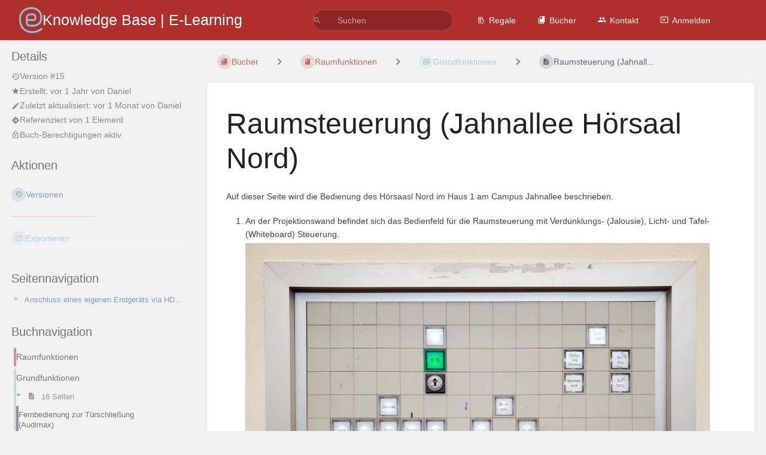

--- FILE ---
content_type: text/html; charset=UTF-8
request_url: https://kb.el.uni-leipzig.de/books/raumfunktionen/page/raumsteuerung-jahnallee-horsaal-nord
body_size: 14325
content:
<!DOCTYPE html>
<html lang="de-DE"
      dir="ltr"
      class="">
<head>
    <title>Raumsteuerung (Jahnall... | Knowledge Base | E-Learning</title>

    <!-- Meta -->
    <meta charset="utf-8">
    <meta name="viewport" content="width=device-width">
    <meta name="token" content="U4SZbhEyuDl9BXFIiuMEWmMVAngXh6cfFo8dRg7I">
    <meta name="base-url" content="https://kb.el.uni-leipzig.de">
    <meta name="theme-color" content="#b02f2c"/>

    <!-- Social Cards Meta -->
    <meta property="og:title" content="Raumsteuerung (Jahnall... | Knowledge Base | E-Learning">
    <meta property="og:url" content="https://kb.el.uni-leipzig.de/books/raumfunktionen/page/raumsteuerung-jahnallee-horsaal-nord">
        <meta property="og:description" content="Auf dieser Seite wird die Bedienung des Hörsaasl Nord im Haus 1 am Campus Jahnallee beschrieben....">

    <!-- Styles -->
    <link rel="stylesheet" href="https://kb.el.uni-leipzig.de/dist/styles.css?version=v25.07">

    <!-- Icons -->
    <link rel="icon" type="image/png" sizes="256x256" href="https://kb.el.uni-leipzig.de/uploads/images/system/2024-04/logo-elearning-quadrat.png">
    <link rel="icon" type="image/png" sizes="180x180" href="https://kb.el.uni-leipzig.de/uploads/images/system/2024-04/Oimlogo-elearning-quadrat.png">
    <link rel="apple-touch-icon" sizes="180x180" href="https://kb.el.uni-leipzig.de/uploads/images/system/2024-04/Oimlogo-elearning-quadrat.png">
    <link rel="icon" type="image/png" sizes="128x128" href="https://kb.el.uni-leipzig.de/uploads/images/system/2024-04/Yq5logo-elearning-quadrat.png">
    <link rel="icon" type="image/png" sizes="64x64" href="https://kb.el.uni-leipzig.de/uploads/images/system/2024-04/yIblogo-elearning-quadrat.png">
    <link rel="icon" type="image/png" sizes="32x32" href="https://kb.el.uni-leipzig.de/uploads/images/system/2024-04/aqslogo-elearning-quadrat.png">

    <!-- PWA -->
    <link rel="manifest" href="https://kb.el.uni-leipzig.de/manifest.json">
    <meta name="mobile-web-app-capable" content="yes">

    <!-- OpenSearch -->
    <link rel="search" type="application/opensearchdescription+xml" title="Knowledge Base | E-Learning" href="https://kb.el.uni-leipzig.de/opensearch.xml">

    <!-- Custom Styles & Head Content -->
    <style>
    :root {
        --color-primary: #b02f2c;
        --color-primary-light: rgba(176,47,44,0.15);
        --color-link: #206ea7;
        --color-bookshelf: #262a31;
        --color-book: #b02f2c;
        --color-chapter: #8ac2d1;
        --color-page: #262a31;
        --color-page-draft: #7e50b1;
    }
</style>
    <!-- Start: custom user content -->
<meta name="description" content="Wissen, Anleitungen und Hilfe für Lehre, Lernen, Prüfen und Werkzeuge für gute Wissensvermittlung an der Universität Leipzig">
<meta name="robots" content="index, follow">
<link rel="dns-prefetch" href="//wwwstat.rz.uni-leipzig.de">
<style nonce="xearqVYx8SLCzyv9ulX4e7Ay">
  /* Letzte Aktivitäten und zuletzt aktualisierte seiten ausblenden */
  #recent-activity, #recently-updated-pages {display:none;}

  /* Sidebar ausblenden */
  /*
  #sidebar {display:none;}
  */
  
  /* Sidebars auf der linken Seite anordnen
  a: Seiten- + Buchnaviagation
  b: Inhalt
  c: Details + AKtionen
  */
  /*
  @media screen and (min-width: 800px) and (max-width: 1500px) {
    .tri-layout-container {
      grid-template-areas:
      "c b"
      "a b"
      ". b";
      grid-template-columns: 1fr 3fr;
      grid-template-rows: min-content min-content 1fr;
      padding-right: 24px;
    }
  }
*/

  /* Seite in der Ansicht verbreitern */
  @media screen and (min-width: 1400px) {
      .tri-layout-middle-contents {
          max-width: 1700px;
      }
  }
  .page-content { max-width: 1200px; }  
  
  /* breite Ansicht */
  /* @media screen and (min-width: 1000px) {
    .tri-layout-middle-contents {
        max-width: 4200px;
    }
  }
    .page-content { max-width: 1200px;
  */

 /* Rand links und rechts in mobiler Ansicht verkleinern */
@media screen and (max-width: 600px) {
    .content-wrap.card {
        padding: 16px 10px;
    }
}
  
  /* Links */
  .page-content a {
    text-decoration: none;
  }
  a:hover {
    text-decoration: underline;
}
  
  /* Abstand von Bildern in Listen */
  li>a>img, li>p>a>img, li>div>img {
    margin-top: 4px;
    margin-right: 0px;
    margin-bottom: 5px;
    margin-left: 0px;
  }

    p>a>img {
    margin-top: 0px;
    margin-right: 3px;
    margin-bottom: 0px;
    margin-left: 3px;
  }

  /* Rahmen von Bildern */
/*  li>a>img, li>p>a>img, li>div>img { */
  main.content-wrap img {
    border: 1px solid #c9c9c9;
  }

/*  
    p>a>img {
    margin-top: 0px;
    margin-right: 3px;
    margin-bottom: 0px;
    margin-left: 3px;
  }
*/
  
  /* automatische Silbentrennung */
  p, h1, h2, h3, h4 {
    hyphens: auto;
    hyphenate-limit-chars: 5 2 2;
  }

  .bg-book {
/*    background-color: #7f7f7f; */
    background-color: #c9c9c9;
  }
</style>
<!-- Matomo -->
<script nonce="xearqVYx8SLCzyv9ulX4e7Ay">
  var _paq = window._paq = window._paq || [];
  /* tracker methods like "setCustomDimension" should be called before "trackPageView" */
  _paq.push(['trackPageView']);
  _paq.push(['enableLinkTracking']);
  (function() {
    var u="https://wwwstat.rz.uni-leipzig.de/";
    _paq.push(['setTrackerUrl', u+'piwik.php']);
    _paq.push(['setSiteId', '86']);
    var d=document, g=d.createElement('script'), s=d.getElementsByTagName('script')[0];
    g.async=true; g.src=u+'piwik.js'; s.parentNode.insertBefore(g,s);
  })();
</script>
<!-- End Matomo Code -->
<!-- End: custom user content -->

    
    <!-- Translations for JS -->
    </head>
<body
          class=" tri-layout ">

        <a class="px-m py-s skip-to-content-link print-hidden" href="#main-content">Direkt zum Hauptinhalt</a>    <div component="notification"
     option:notification:type="success"
     option:notification:auto-hide="true"
     option:notification:show="false"
     style="display: none;"
     class="notification pos"
     role="alert">
    <svg class="svg-icon" data-icon="check-circle" role="presentation"  xmlns="http://www.w3.org/2000/svg" viewBox="0 0 24 24"><path fill="none" d="M0 0h24v24H0z"/><path d="M12 2C6.48 2 2 6.48 2 12s4.48 10 10 10 10-4.48 10-10S17.52 2 12 2m-2 15-5-5 1.41-1.41L10 14.17l7.59-7.59L19 8z"/></svg> <span></span><div class="dismiss"><svg class="svg-icon" data-icon="close" role="presentation"  xmlns="http://www.w3.org/2000/svg" viewBox="0 0 24 24"><path d="M19 6.41 17.59 5 12 10.59 6.41 5 5 6.41 10.59 12 5 17.59 6.41 19 12 13.41 17.59 19 19 17.59 13.41 12z"/></svg></div>
</div>

<div component="notification"
     option:notification:type="warning"
     option:notification:auto-hide="false"
     option:notification:show="false"
     style="display: none;"
     class="notification warning"
     role="alert">
    <svg class="svg-icon" data-icon="info" role="presentation"  xmlns="http://www.w3.org/2000/svg" viewBox="0 0 24 24"><path fill="none" d="M0 0h24v24H0z"/><path d="M11 17h2v-6h-2zm1-15C6.48 2 2 6.48 2 12s4.48 10 10 10 10-4.48 10-10S17.52 2 12 2m0 18c-4.41 0-8-3.59-8-8s3.59-8 8-8 8 3.59 8 8-3.59 8-8 8M11 9h2V7h-2z"/></svg> <span></span><div class="dismiss"><svg class="svg-icon" data-icon="close" role="presentation"  xmlns="http://www.w3.org/2000/svg" viewBox="0 0 24 24"><path d="M19 6.41 17.59 5 12 10.59 6.41 5 5 6.41 10.59 12 5 17.59 6.41 19 12 13.41 17.59 19 19 17.59 13.41 12z"/></svg></div>
</div>

<div component="notification"
     option:notification:type="error"
     option:notification:auto-hide="false"
     option:notification:show="false"
     style="display: none;"
     class="notification neg"
     role="alert">
    <svg class="svg-icon" data-icon="danger" role="presentation"  xmlns="http://www.w3.org/2000/svg" viewBox="0 0 24 24"><path d="M15.73 3H8.27L3 8.27v7.46L8.27 21h7.46L21 15.73V8.27zM12 17.3c-.72 0-1.3-.58-1.3-1.3s.58-1.3 1.3-1.3 1.3.58 1.3 1.3-.58 1.3-1.3 1.3m1-4.3h-2V7h2z"/><path fill="none" d="M0 0h24v24H0z"/></svg> <span></span><div class="dismiss"><svg class="svg-icon" data-icon="close" role="presentation"  xmlns="http://www.w3.org/2000/svg" viewBox="0 0 24 24"><path d="M19 6.41 17.59 5 12 10.59 6.41 5 5 6.41 10.59 12 5 17.59 6.41 19 12 13.41 17.59 19 19 17.59 13.41 12z"/></svg></div>
</div>    <header id="header" component="header-mobile-toggle" class="primary-background px-xl grid print-hidden">
    <div class="flex-container-row justify-space-between gap-s items-center">
        <a href="https://kb.el.uni-leipzig.de" data-shortcut="home_view" class="logo">
            <img class="logo-image" src="https://kb.el.uni-leipzig.de/uploads/images/system/2023-10/logo-elearning.png" alt="Logo">
                <span class="logo-text">Knowledge Base | E-Learning</span>
    </a>        <div class="hide-over-l py-s">
            <button type="button"
                    refs="header-mobile-toggle@toggle"
                    title="Header-Menü erweitern"
                    aria-expanded="false"
                    class="mobile-menu-toggle"><svg class="svg-icon" data-icon="more" role="presentation"  xmlns="http://www.w3.org/2000/svg" viewBox="0 0 24 24"><path fill="none" d="M0 0h24v24H0z"/><path d="M12 8c1.1 0 2-.9 2-2s-.9-2-2-2-2 .9-2 2 .9 2 2 2m0 2c-1.1 0-2 .9-2 2s.9 2 2 2 2-.9 2-2-.9-2-2-2m0 6c-1.1 0-2 .9-2 2s.9 2 2 2 2-.9 2-2-.9-2-2-2"/></svg></button>
        </div>
    </div>

    <div class="flex-container-column items-center justify-center hide-under-l">
            <form component="global-search" action="https://kb.el.uni-leipzig.de/search" method="GET" class="search-box" role="search" tabindex="0">
    <button id="header-search-box-button"
            refs="global-search@button"
            type="submit"
            aria-label="Suchen"
            tabindex="-1"><svg class="svg-icon" data-icon="search" role="presentation"  xmlns="http://www.w3.org/2000/svg" viewBox="0 0 24 24"><path d="M15.5 14h-.79l-.28-.27A6.47 6.47 0 0 0 16 9.5 6.5 6.5 0 1 0 9.5 16c1.61 0 3.09-.59 4.23-1.57l.27.28v.79l5 4.99L20.49 19zm-6 0C7.01 14 5 11.99 5 9.5S7.01 5 9.5 5 14 7.01 14 9.5 11.99 14 9.5 14"/><path fill="none" d="M0 0h24v24H0z"/></svg></button>
    <input id="header-search-box-input"
           refs="global-search@input"
           type="text"
           name="term"
           data-shortcut="global_search"
           autocomplete="off"
           aria-label="Suchen" placeholder="Suchen"
           value="">
    <div refs="global-search@suggestions" class="global-search-suggestions card">
        <div refs="global-search@loading" class="text-center px-m global-search-loading"><div class="loading-container">
    <div></div>
    <div></div>
    <div></div>
    </div></div>
        <div refs="global-search@suggestion-results" class="px-m"></div>
        <button class="text-button card-footer-link" type="submit">Alle anzeigen</button>
    </div>
</form>        </div>

    <nav refs="header-mobile-toggle@menu" class="header-links">
        <div class="links text-center">
            <a class="hide-over-l" href="https://kb.el.uni-leipzig.de/search"><svg class="svg-icon" data-icon="search" role="presentation"  xmlns="http://www.w3.org/2000/svg" viewBox="0 0 24 24"><path d="M15.5 14h-.79l-.28-.27A6.47 6.47 0 0 0 16 9.5 6.5 6.5 0 1 0 9.5 16c1.61 0 3.09-.59 4.23-1.57l.27.28v.79l5 4.99L20.49 19zm-6 0C7.01 14 5 11.99 5 9.5S7.01 5 9.5 5 14 7.01 14 9.5 11.99 14 9.5 14"/><path fill="none" d="M0 0h24v24H0z"/></svg>Suchen</a>
            <a href="https://kb.el.uni-leipzig.de/shelves"
           data-shortcut="shelves_view"><svg class="svg-icon" data-icon="bookshelf" role="presentation"  xmlns="http://www.w3.org/2000/svg" viewBox="0 0 24 24"><path fill="none" d="M0 0h24v24H0z"/><path fill="none" d="M1.088 2.566h17.42v17.42H1.088z"/><path d="M4 20.058h15.892V22H4z"/><path fill="none" d="M2.902 1.477h17.42v17.42H2.903z"/><path d="M6.658 3.643V18h-2.38V3.643zm4.668 0V18H8.947V3.643zm3.396.213 5.613 13.214-2.19.93-5.613-13.214z"/></svg>Regale</a>
        <a href="https://kb.el.uni-leipzig.de/books" data-shortcut="books_view"><svg class="svg-icon" data-icon="books" role="presentation"  xmlns="http://www.w3.org/2000/svg" viewBox="0 0 24 24"><path fill="none" d="M0 0h24v24H0z"/><path d="M19.252 1.708H8.663a1.77 1.77 0 0 0-1.765 1.764v14.12c0 .97.794 1.764 1.765 1.764h10.59a1.77 1.77 0 0 0 1.764-1.765V3.472a1.77 1.77 0 0 0-1.765-1.764M8.663 3.472h4.412v7.06L10.87 9.208l-2.206 1.324z"/><path fill="none" d="M30.61 3.203h24v24h-24z"/><path d="M2.966 6.61v14c0 1.1.9 2 2 2h14v-2h-14v-14z"/></svg>Bücher</a>
    <a href="https://kb.el.uni-leipzig.de/books/start/page/kontakt"><svg class="svg-icon" data-icon="users" role="presentation"  xmlns="http://www.w3.org/2000/svg" viewBox="0 0 24 24"><path fill="none" d="M0 0h24v24H0z"/><path d="M16 11c1.66 0 2.99-1.34 2.99-3S17.66 5 16 5s-3 1.34-3 3 1.34 3 3 3m-8 0c1.66 0 2.99-1.34 2.99-3S9.66 5 8 5 5 6.34 5 8s1.34 3 3 3m0 2c-2.33 0-7 1.17-7 3.5V19h14v-2.5c0-2.33-4.67-3.5-7-3.5m8 0c-.29 0-.62.02-.97.05 1.16.84 1.97 1.97 1.97 3.45V19h6v-2.5c0-2.33-4.67-3.5-7-3.5"/></svg>Kontakt</a>
        
        <a href="https://kb.el.uni-leipzig.de/login"><svg class="svg-icon" data-icon="login" role="presentation"  xmlns="http://www.w3.org/2000/svg" viewBox="0 0 24 24"><path fill="none" d="M0 0h24v24H0z"/><path d="M21 3.01H3c-1.1 0-2 .9-2 2V9h2V4.99h18v14.03H3V15H1v4.01c0 1.1.9 1.98 2 1.98h18c1.1 0 2-.88 2-1.98v-14a2 2 0 0 0-2-2M11 16l4-4-4-4v3H1v2h10z"/></svg>Anmelden</a>
        </div>
            </nav>
</header>

    <div id="content" components="tri-layout" class="block">
        
    <div class="tri-layout-mobile-tabs print-hidden">
        <div class="grid half no-break no-gap">
            <button type="button"
                    refs="tri-layout@tab"
                    data-tab="info"
                    aria-label="Tab: Sekundäre Informationen anzeigen"
                    class="tri-layout-mobile-tab px-m py-m text-link">
                Info
            </button>
            <button type="button"
                    refs="tri-layout@tab"
                    data-tab="content"
                    aria-label="Tab: Hauptinhalt anzeigen"
                    aria-selected="true"
                    class="tri-layout-mobile-tab px-m py-m text-link active">
                Inhalt
            </button>
        </div>
    </div>

    <div refs="tri-layout@container" class="tri-layout-container"  >

        <div class="tri-layout-sides print-hidden">
            <div refs="tri-layout@sidebar-scroll-container" class="tri-layout-sides-content">
                <div class="tri-layout-right print-hidden">
                    <aside refs="tri-layout@sidebar-scroll-container" class="tri-layout-right-contents">
                            <div id="page-details" class="entity-details mb-xl">
        <h5>Details</h5>
        <div class="blended-links">
            <div class="entity-meta">
    
            <a href="https://kb.el.uni-leipzig.de/books/raumfunktionen/page/raumsteuerung-jahnallee-horsaal-nord/revisions" class="entity-meta-item">
            <svg class="svg-icon" data-icon="history" role="presentation"  xmlns="http://www.w3.org/2000/svg" viewBox="0 0 24 24"><path fill="none" d="M0 0h24v24H0z"/><path d="M13 3a9 9 0 0 0-9 9H1l3.89 3.89.07.14L9 12H6c0-3.87 3.13-7 7-7s7 3.13 7 7-3.13 7-7 7c-1.93 0-3.68-.79-4.94-2.06l-1.42 1.42A8.95 8.95 0 0 0 13 21a9 9 0 0 0 0-18m-1 5v5l4.28 2.54.72-1.21-3.5-2.08V8z"/></svg>Version #15
        </a>
    
    
            <div class="entity-meta-item">
            <svg class="svg-icon" data-icon="star" role="presentation"  xmlns="http://www.w3.org/2000/svg" viewBox="0 0 24 24"><path fill="none" d="M0 0h24v24H0z"/><path d="M12 17.27 18.18 21l-1.64-7.03L22 9.24l-7.19-.61L12 2 9.19 8.63 2 9.24l5.46 4.73L5.82 21z"/><path fill="none" d="M0 0h24v24H0z"/></svg>            <div>
                Erstellt: <span title="Tue, Apr 30, 2024 12:04 PM">vor 1 Jahr</span> von <a href='https://kb.el.uni-leipzig.de/user/daniel-uIb'>Daniel</a>
            </div>
        </div>
    
            <div class="entity-meta-item">
            <svg class="svg-icon" data-icon="edit" role="presentation"  xmlns="http://www.w3.org/2000/svg" viewBox="0 0 24 24"><path d="M3 17.25V21h3.75L17.81 9.94l-3.75-3.75zM20.71 7.04a.996.996 0 0 0 0-1.41l-2.34-2.34a.996.996 0 0 0-1.41 0l-1.83 1.83 3.75 3.75z"/><path fill="none" d="M0 0h24v24H0z"/></svg>            <div>
                Zuletzt aktualisiert: <span title="Wed, Oct 15, 2025 9:26 AM">vor 1 Monat</span> von <a href='https://kb.el.uni-leipzig.de/user/daniel-uIb'>Daniel</a>
            </div>
        </div>
    
            <a href="https://kb.el.uni-leipzig.de/books/raumfunktionen/page/raumsteuerung-jahnallee-horsaal-nord/references" class="entity-meta-item">
            <svg class="svg-icon" data-icon="reference" role="presentation"  xmlns="http://www.w3.org/2000/svg" viewBox="0 0 48 48"><path d="M24 44.15q-.6 0-1.175-.2a2.5 2.5 0 0 1-.975-.6l-17.2-17.2q-.4-.4-.6-.975c-.2-.575-.2-.775-.2-1.175s.067-.792.2-1.175q.2-.574.6-.975l17.2-17.2q.4-.4.975-.6c.575-.2.775-.2 1.175-.2s.792.067 1.175.2q.575.2.975.6l17.2 17.2q.4.4.6.975c.2.575.2.775.2 1.175s-.067.792-.2 1.175a2.5 2.5 0 0 1-.6.975l-17.2 17.2q-.4.4-.975.6c-.575.2-.775.2-1.175.2m4.05-18.65-5.15 5.15q-.45.45-.425 1.05t.475 1.05c.45.45.658.45 1.075.45s.775-.15 1.075-.45l7.7-7.7q.45-.45.45-1.05c0-.6-.15-.75-.45-1.05l-7.75-7.75q-.45-.45-1.05-.45c-.6 0-.75.15-1.05.45s-.45.658-.45 1.075.15.775.45 1.075l5.1 5.15h-12.4q-.65 0-1.075.425c-.425.425-.425.642-.425 1.075s.142.792.425 1.075.642.425 1.075.425z"/></svg>            <div>
                Referenziert von 1 Element
            </div>
        </a>
    
    </div>
                            <div class="active-restriction">
                                            <div class="entity-meta-item">
                            <svg class="svg-icon" data-icon="lock" role="presentation"  xmlns="http://www.w3.org/2000/svg" xmlns:xlink="http://www.w3.org/1999/xlink" viewBox="0 0 24 24"><defs><path id="a" d="M0 0h24v24H0z"/></defs><clipPath id="b"><use xlink:href="#a" overflow="visible"/></clipPath><path d="M12 17c1.1 0 2-.9 2-2s-.9-2-2-2-2 .9-2 2 .9 2 2 2m6-9h-1V6c0-2.76-2.24-5-5-5S7 3.24 7 6v2H6c-1.1 0-2 .9-2 2v10c0 1.1.9 2 2 2h12c1.1 0 2-.9 2-2V10c0-1.1-.9-2-2-2M8.9 6c0-1.71 1.39-3.1 3.1-3.1s3.1 1.39 3.1 3.1v2H8.9zM18 20H6V10h12z" clip-path="url(#b)"/></svg>                            <div>Buch-Berechtigungen aktiv</div>
                        </div>
                                    </div>
            
            
            
                    </div>
    </div>

    <div class="actions mb-xl">
        <h5>Aktionen</h5>

        <div class="icon-list text-link">

            
                                                <a href="https://kb.el.uni-leipzig.de/books/raumfunktionen/page/raumsteuerung-jahnallee-horsaal-nord/revisions" data-shortcut="revisions" class="icon-list-item">
                <span><svg class="svg-icon" data-icon="history" role="presentation"  xmlns="http://www.w3.org/2000/svg" viewBox="0 0 24 24"><path fill="none" d="M0 0h24v24H0z"/><path d="M13 3a9 9 0 0 0-9 9H1l3.89 3.89.07.14L9 12H6c0-3.87 3.13-7 7-7s7 3.13 7 7-3.13 7-7 7c-1.93 0-3.68-.79-4.94-2.06l-1.42 1.42A8.95 8.95 0 0 0 13 21a9 9 0 0 0 0-18m-1 5v5l4.28 2.54.72-1.21-3.5-2.08V8z"/></svg></span>
                <span>Versionen</span>
            </a>
                        
            <hr class="primary-background"/>

                                                    <div component="dropdown"
     class="dropdown-container"
     id="export-menu">

    <div refs="dropdown@toggle"
         class="icon-list-item"
         aria-haspopup="true"
         aria-expanded="false"
         aria-label="Exportieren"
         data-shortcut="export"
         tabindex="0">
        <span><svg class="svg-icon" data-icon="export" role="presentation"  xmlns="http://www.w3.org/2000/svg" viewBox="0 0 24 24"><path fill="none" d="M0 0h24v24H0z"/><path d="M19 19H5V5h7V3H5a2 2 0 0 0-2 2v14a2 2 0 0 0 2 2h14c1.1 0 2-.9 2-2v-7h-2zM14 3v2h3.59l-9.83 9.83 1.41 1.41L19 6.41V10h2V3z"/></svg></span>
        <span>Exportieren</span>
    </div>

    <ul refs="dropdown@menu" class="wide dropdown-menu" role="menu">
        <li><a href="https://kb.el.uni-leipzig.de/books/raumfunktionen/page/raumsteuerung-jahnallee-horsaal-nord/export/html" target="_blank" class="label-item"><span>HTML-Datei</span><span>.html</span></a></li>
        <li><a href="https://kb.el.uni-leipzig.de/books/raumfunktionen/page/raumsteuerung-jahnallee-horsaal-nord/export/pdf" target="_blank" class="label-item"><span>PDF-Datei</span><span>.pdf</span></a></li>
        <li><a href="https://kb.el.uni-leipzig.de/books/raumfunktionen/page/raumsteuerung-jahnallee-horsaal-nord/export/plaintext" target="_blank" class="label-item"><span>Textdatei</span><span>.txt</span></a></li>
        <li><a href="https://kb.el.uni-leipzig.de/books/raumfunktionen/page/raumsteuerung-jahnallee-horsaal-nord/export/markdown" target="_blank" class="label-item"><span>Markdown-Datei</span><span>.md</span></a></li>
        <li><a href="https://kb.el.uni-leipzig.de/books/raumfunktionen/page/raumsteuerung-jahnallee-horsaal-nord/export/zip" target="_blank" class="label-item"><span>Portable ZIP</span><span>.zip</span></a></li>
    </ul>

</div>
                    </div>

    </div>
                    </aside>
                </div>

                <div class="tri-layout-left print-hidden" id="sidebar">
                    <aside refs="tri-layout@sidebar-scroll-container" class="tri-layout-left-contents">
                        
    
    
            <nav id="page-navigation" class="mb-xl" aria-label="Seitennavigation">
            <h5>Seitennavigation</h5>
            <div class="body">
                <div class="sidebar-page-nav menu">
                                            <li class="page-nav-item h1">
                            <a href="#bkmrk-anschluss-von-eigene" class="text-limit-lines-1 block">Anschluss eines eigenen Endgeräts via HDMI oder VGA</a>
                            <div class="link-background sidebar-page-nav-bullet"></div>
                        </li>
                                    </div>
            </div>
        </nav>
    
    <nav id="book-tree"
     class="book-tree mb-xl"
     aria-label="Buchnavigation">

    <h5>Buchnavigation</h5>

    <ul class="sidebar-page-list mt-xs menu entity-list">
                    <li class="list-item-book book">
                <a href="https://kb.el.uni-leipzig.de/books/raumfunktionen" class="book   entity-list-item" data-entity-type="book" data-entity-id="51">
    <span role="presentation" class="icon text-book"><svg class="svg-icon" data-icon="book" role="presentation"  xmlns="http://www.w3.org/2000/svg" viewBox="0 0 24 24"><path fill="none" d="M0 0h24v24H0z"/><path d="M18 2H6c-1.1 0-2 .9-2 2v16c0 1.1.9 2 2 2h12c1.1 0 2-.9 2-2V4c0-1.1-.9-2-2-2M6 4h5v8l-2.5-1.5L6 12z"/></svg></span>
    <div class="content">
            <h4 class="entity-list-item-name break-text">Raumfunktionen</h4>
            
    </div>
</a>            </li>
        
                    <li class="list-item-chapter chapter ">
                <a href="https://kb.el.uni-leipzig.de/books/raumfunktionen/chapter/grundfunktionen" class="chapter   entity-list-item" data-entity-type="chapter" data-entity-id="128">
    <span role="presentation" class="icon text-chapter"><svg class="svg-icon" data-icon="chapter" role="presentation"  xmlns="http://www.w3.org/2000/svg" viewBox="0 0 24 24"><path fill="none" d="M0 0h24v24H0z"/><path d="M4 6H2v14c0 1.1.9 2 2 2h14v-2H4zm16-4H8c-1.1 0-2 .9-2 2v12c0 1.1.9 2 2 2h12c1.1 0 2-.9 2-2V4c0-1.1-.9-2-2-2m-1 9H9V9h10zm-4 4H9v-2h6zm4-8H9V5h10z"/></svg></span>
    <div class="content">
            <h4 class="entity-list-item-name break-text">Grundfunktionen</h4>
            
    </div>
</a>
                                    <div class="entity-list-item no-hover">
                        <span role="presentation" class="icon text-chapter"></span>
                        <div class="content">
                            <div component="chapter-contents" class="chapter-child-menu">
    <button type="button"
            refs="chapter-contents@toggle"
            aria-expanded="true"
            class="text-muted chapter-contents-toggle  open ">
        <svg class="svg-icon" data-icon="caret-right" role="presentation"  xmlns="http://www.w3.org/2000/svg" viewBox="0 0 24 24"><path d="M9.5 17.5l5-5-5-5z"/><path d="M0 0h24v24H0z" fill="none"/></svg> <svg class="svg-icon" data-icon="page" role="presentation"  xmlns="http://www.w3.org/2000/svg" viewBox="0 0 24 24"><path fill="none" d="M0 0h24v24H0z"/><path d="M14 2H6c-1.1 0-1.99.9-1.99 2L4 20c0 1.1.89 2 1.99 2H18c1.1 0 2-.9 2-2V8zm2 16H8v-2h8zm0-4H8v-2h8zm-3-5V3.5L18.5 9z"/></svg> <span>16 Seiten</span>
    </button>
    <ul refs="chapter-contents@list"
        class="chapter-contents-list sub-menu inset-list  open "         style="display: block;"         role="menu">
                    <li class="list-item-page " role="presentation">
                <a href="https://kb.el.uni-leipzig.de/books/raumfunktionen/page/fernbedienung-zur-turschliessung-audimax" class="page   entity-list-item" data-entity-type="page" data-entity-id="1021">
    <span role="presentation" class="icon text-page"><svg class="svg-icon" data-icon="page" role="presentation"  xmlns="http://www.w3.org/2000/svg" viewBox="0 0 24 24"><path fill="none" d="M0 0h24v24H0z"/><path d="M14 2H6c-1.1 0-1.99.9-1.99 2L4 20c0 1.1.89 2 1.99 2H18c1.1 0 2-.9 2-2V8zm2 16H8v-2h8zm0-4H8v-2h8zm-3-5V3.5L18.5 9z"/></svg></span>
    <div class="content">
            <h4 class="entity-list-item-name break-text">Fernbedienung zur Türschließung (Audimax)</h4>
            
    </div>
</a>            </li>
                    <li class="list-item-page " role="presentation">
                <a href="https://kb.el.uni-leipzig.de/books/raumfunktionen/page/hauptschalter-augustusplatz-seminarraum-typ-1-und-2" class="page   entity-list-item" data-entity-type="page" data-entity-id="963">
    <span role="presentation" class="icon text-page"><svg class="svg-icon" data-icon="page" role="presentation"  xmlns="http://www.w3.org/2000/svg" viewBox="0 0 24 24"><path fill="none" d="M0 0h24v24H0z"/><path d="M14 2H6c-1.1 0-1.99.9-1.99 2L4 20c0 1.1.89 2 1.99 2H18c1.1 0 2-.9 2-2V8zm2 16H8v-2h8zm0-4H8v-2h8zm-3-5V3.5L18.5 9z"/></svg></span>
    <div class="content">
            <h4 class="entity-list-item-name break-text">Hauptschalter (Augustusplatz Seminarraum Typ 1 und 2)</h4>
            
    </div>
</a>            </li>
                    <li class="list-item-page " role="presentation">
                <a href="https://kb.el.uni-leipzig.de/books/raumfunktionen/page/hauptschalter-augustusplatz-seminarraum-typ-3-und-4" class="page   entity-list-item" data-entity-type="page" data-entity-id="965">
    <span role="presentation" class="icon text-page"><svg class="svg-icon" data-icon="page" role="presentation"  xmlns="http://www.w3.org/2000/svg" viewBox="0 0 24 24"><path fill="none" d="M0 0h24v24H0z"/><path d="M14 2H6c-1.1 0-1.99.9-1.99 2L4 20c0 1.1.89 2 1.99 2H18c1.1 0 2-.9 2-2V8zm2 16H8v-2h8zm0-4H8v-2h8zm-3-5V3.5L18.5 9z"/></svg></span>
    <div class="content">
            <h4 class="entity-list-item-name break-text">Hauptschalter (Augustusplatz Seminarraum Typ 3 und 4)</h4>
            
    </div>
</a>            </li>
                    <li class="list-item-page " role="presentation">
                <a href="https://kb.el.uni-leipzig.de/books/raumfunktionen/page/hauptschalter-jahnallee-seminarraum-typ-1" class="page   entity-list-item" data-entity-type="page" data-entity-id="964">
    <span role="presentation" class="icon text-page"><svg class="svg-icon" data-icon="page" role="presentation"  xmlns="http://www.w3.org/2000/svg" viewBox="0 0 24 24"><path fill="none" d="M0 0h24v24H0z"/><path d="M14 2H6c-1.1 0-1.99.9-1.99 2L4 20c0 1.1.89 2 1.99 2H18c1.1 0 2-.9 2-2V8zm2 16H8v-2h8zm0-4H8v-2h8zm-3-5V3.5L18.5 9z"/></svg></span>
    <div class="content">
            <h4 class="entity-list-item-name break-text">Hauptschalter (Jahnallee Seminarraum Typ 1)</h4>
            
    </div>
</a>            </li>
                    <li class="list-item-page " role="presentation">
                <a href="https://kb.el.uni-leipzig.de/books/raumfunktionen/page/mediensteuerung-seminarraum-augustusplatz-typ-5" class="page   entity-list-item" data-entity-type="page" data-entity-id="1081">
    <span role="presentation" class="icon text-page"><svg class="svg-icon" data-icon="page" role="presentation"  xmlns="http://www.w3.org/2000/svg" viewBox="0 0 24 24"><path fill="none" d="M0 0h24v24H0z"/><path d="M14 2H6c-1.1 0-1.99.9-1.99 2L4 20c0 1.1.89 2 1.99 2H18c1.1 0 2-.9 2-2V8zm2 16H8v-2h8zm0-4H8v-2h8zm-3-5V3.5L18.5 9z"/></svg></span>
    <div class="content">
            <h4 class="entity-list-item-name break-text">Mediensteuerung (Seminarraum Augustusplatz Typ 5)</h4>
            
    </div>
</a>            </li>
                    <li class="list-item-page " role="presentation">
                <a href="https://kb.el.uni-leipzig.de/books/raumfunktionen/page/mediensteuerung-seminarraum-augustusplatz-typ-6" class="page   entity-list-item" data-entity-type="page" data-entity-id="1089">
    <span role="presentation" class="icon text-page"><svg class="svg-icon" data-icon="page" role="presentation"  xmlns="http://www.w3.org/2000/svg" viewBox="0 0 24 24"><path fill="none" d="M0 0h24v24H0z"/><path d="M14 2H6c-1.1 0-1.99.9-1.99 2L4 20c0 1.1.89 2 1.99 2H18c1.1 0 2-.9 2-2V8zm2 16H8v-2h8zm0-4H8v-2h8zm-3-5V3.5L18.5 9z"/></svg></span>
    <div class="content">
            <h4 class="entity-list-item-name break-text">Mediensteuerung (Seminarraum Augustusplatz Typ 6)</h4>
            
    </div>
</a>            </li>
                    <li class="list-item-page " role="presentation">
                <a href="https://kb.el.uni-leipzig.de/books/raumfunktionen/page/mediensteuerung-seminarraum-augustusplatz-typ-7" class="page   entity-list-item" data-entity-type="page" data-entity-id="1092">
    <span role="presentation" class="icon text-page"><svg class="svg-icon" data-icon="page" role="presentation"  xmlns="http://www.w3.org/2000/svg" viewBox="0 0 24 24"><path fill="none" d="M0 0h24v24H0z"/><path d="M14 2H6c-1.1 0-1.99.9-1.99 2L4 20c0 1.1.89 2 1.99 2H18c1.1 0 2-.9 2-2V8zm2 16H8v-2h8zm0-4H8v-2h8zm-3-5V3.5L18.5 9z"/></svg></span>
    <div class="content">
            <h4 class="entity-list-item-name break-text">Mediensteuerung (Seminarraum Augustusplatz Typ 7)</h4>
            
    </div>
</a>            </li>
                    <li class="list-item-page " role="presentation">
                <a href="https://kb.el.uni-leipzig.de/books/raumfunktionen/page/projektorsteuerung-albertina-024" class="page   entity-list-item" data-entity-type="page" data-entity-id="1155">
    <span role="presentation" class="icon text-page"><svg class="svg-icon" data-icon="page" role="presentation"  xmlns="http://www.w3.org/2000/svg" viewBox="0 0 24 24"><path fill="none" d="M0 0h24v24H0z"/><path d="M14 2H6c-1.1 0-1.99.9-1.99 2L4 20c0 1.1.89 2 1.99 2H18c1.1 0 2-.9 2-2V8zm2 16H8v-2h8zm0-4H8v-2h8zm-3-5V3.5L18.5 9z"/></svg></span>
    <div class="content">
            <h4 class="entity-list-item-name break-text">Projektorsteuerung (Albertina 0.24)</h4>
            
    </div>
</a>            </li>
                    <li class="list-item-page " role="presentation">
                <a href="https://kb.el.uni-leipzig.de/books/raumfunktionen/page/alle-pc-einschalten-albertina-024" class="page   entity-list-item" data-entity-type="page" data-entity-id="1242">
    <span role="presentation" class="icon text-page"><svg class="svg-icon" data-icon="page" role="presentation"  xmlns="http://www.w3.org/2000/svg" viewBox="0 0 24 24"><path fill="none" d="M0 0h24v24H0z"/><path d="M14 2H6c-1.1 0-1.99.9-1.99 2L4 20c0 1.1.89 2 1.99 2H18c1.1 0 2-.9 2-2V8zm2 16H8v-2h8zm0-4H8v-2h8zm-3-5V3.5L18.5 9z"/></svg></span>
    <div class="content">
            <h4 class="entity-list-item-name break-text">alle PC einschalten (Albertina 0.24)</h4>
            
    </div>
</a>            </li>
                    <li class="list-item-page " role="presentation">
                <a href="https://kb.el.uni-leipzig.de/books/raumfunktionen/page/raum-und-mediensteuerung-horsaal-augustusplatz-typ-5" class="page   entity-list-item" data-entity-type="page" data-entity-id="1094">
    <span role="presentation" class="icon text-page"><svg class="svg-icon" data-icon="page" role="presentation"  xmlns="http://www.w3.org/2000/svg" viewBox="0 0 24 24"><path fill="none" d="M0 0h24v24H0z"/><path d="M14 2H6c-1.1 0-1.99.9-1.99 2L4 20c0 1.1.89 2 1.99 2H18c1.1 0 2-.9 2-2V8zm2 16H8v-2h8zm0-4H8v-2h8zm-3-5V3.5L18.5 9z"/></svg></span>
    <div class="content">
            <h4 class="entity-list-item-name break-text">Raum- und Mediensteuerung (Hörsaal Augustusplatz Typ 5)</h4>
            
    </div>
</a>            </li>
                    <li class="list-item-page " role="presentation">
                <a href="https://kb.el.uni-leipzig.de/books/raumfunktionen/page/raum-und-mediensteuerung-gwz-h2-010" class="page   entity-list-item" data-entity-type="page" data-entity-id="1104">
    <span role="presentation" class="icon text-page"><svg class="svg-icon" data-icon="page" role="presentation"  xmlns="http://www.w3.org/2000/svg" viewBox="0 0 24 24"><path fill="none" d="M0 0h24v24H0z"/><path d="M14 2H6c-1.1 0-1.99.9-1.99 2L4 20c0 1.1.89 2 1.99 2H18c1.1 0 2-.9 2-2V8zm2 16H8v-2h8zm0-4H8v-2h8zm-3-5V3.5L18.5 9z"/></svg></span>
    <div class="content">
            <h4 class="entity-list-item-name break-text">Raum- und Mediensteuerung GWZ H2 0.10</h4>
            
    </div>
</a>            </li>
                    <li class="list-item-page " role="presentation">
                <a href="https://kb.el.uni-leipzig.de/books/raumfunktionen/page/raum-und-projektorsteuerung-augustusplatz-horsaal" class="page   entity-list-item" data-entity-type="page" data-entity-id="874">
    <span role="presentation" class="icon text-page"><svg class="svg-icon" data-icon="page" role="presentation"  xmlns="http://www.w3.org/2000/svg" viewBox="0 0 24 24"><path fill="none" d="M0 0h24v24H0z"/><path d="M14 2H6c-1.1 0-1.99.9-1.99 2L4 20c0 1.1.89 2 1.99 2H18c1.1 0 2-.9 2-2V8zm2 16H8v-2h8zm0-4H8v-2h8zm-3-5V3.5L18.5 9z"/></svg></span>
    <div class="content">
            <h4 class="entity-list-item-name break-text">Raum- und Projektorsteuerung (Augustusplatz Hörsaal)</h4>
            
    </div>
</a>            </li>
                    <li class="list-item-page " role="presentation">
                <a href="https://kb.el.uni-leipzig.de/books/raumfunktionen/page/raum-und-projektorsteuerung-jahnallee-horsaal-sud-und-grosser-horsaal" class="page   entity-list-item" data-entity-type="page" data-entity-id="943">
    <span role="presentation" class="icon text-page"><svg class="svg-icon" data-icon="page" role="presentation"  xmlns="http://www.w3.org/2000/svg" viewBox="0 0 24 24"><path fill="none" d="M0 0h24v24H0z"/><path d="M14 2H6c-1.1 0-1.99.9-1.99 2L4 20c0 1.1.89 2 1.99 2H18c1.1 0 2-.9 2-2V8zm2 16H8v-2h8zm0-4H8v-2h8zm-3-5V3.5L18.5 9z"/></svg></span>
    <div class="content">
            <h4 class="entity-list-item-name break-text">Raum- und Projektorsteuerung (Jahnallee Hörsaal Süd und Großer Hörsaal)</h4>
            
    </div>
</a>            </li>
                    <li class="list-item-page " role="presentation">
                <a href="https://kb.el.uni-leipzig.de/books/raumfunktionen/page/raumsteuerung-jahnallee-horsaal-015" class="page   entity-list-item" data-entity-type="page" data-entity-id="1008">
    <span role="presentation" class="icon text-page"><svg class="svg-icon" data-icon="page" role="presentation"  xmlns="http://www.w3.org/2000/svg" viewBox="0 0 24 24"><path fill="none" d="M0 0h24v24H0z"/><path d="M14 2H6c-1.1 0-1.99.9-1.99 2L4 20c0 1.1.89 2 1.99 2H18c1.1 0 2-.9 2-2V8zm2 16H8v-2h8zm0-4H8v-2h8zm-3-5V3.5L18.5 9z"/></svg></span>
    <div class="content">
            <h4 class="entity-list-item-name break-text">Raumsteuerung (Jahnallee Hörsaal 015)</h4>
            
    </div>
</a>            </li>
                    <li class="list-item-page " role="presentation">
                <a href="https://kb.el.uni-leipzig.de/books/raumfunktionen/page/raumsteuerung-jahnallee-horsaal-nord" class="page  selected entity-list-item" data-entity-type="page" data-entity-id="983">
    <span role="presentation" class="icon text-page"><svg class="svg-icon" data-icon="page" role="presentation"  xmlns="http://www.w3.org/2000/svg" viewBox="0 0 24 24"><path fill="none" d="M0 0h24v24H0z"/><path d="M14 2H6c-1.1 0-1.99.9-1.99 2L4 20c0 1.1.89 2 1.99 2H18c1.1 0 2-.9 2-2V8zm2 16H8v-2h8zm0-4H8v-2h8zm-3-5V3.5L18.5 9z"/></svg></span>
    <div class="content">
            <h4 class="entity-list-item-name break-text">Raumsteuerung (Jahnallee Hörsaal Nord)</h4>
            
    </div>
</a>            </li>
                    <li class="list-item-page " role="presentation">
                <a href="https://kb.el.uni-leipzig.de/books/raumfunktionen/page/raum-und-mediensteuerung-a-08-augusteum" class="page   entity-list-item" data-entity-type="page" data-entity-id="1185">
    <span role="presentation" class="icon text-page"><svg class="svg-icon" data-icon="page" role="presentation"  xmlns="http://www.w3.org/2000/svg" viewBox="0 0 24 24"><path fill="none" d="M0 0h24v24H0z"/><path d="M14 2H6c-1.1 0-1.99.9-1.99 2L4 20c0 1.1.89 2 1.99 2H18c1.1 0 2-.9 2-2V8zm2 16H8v-2h8zm0-4H8v-2h8zm-3-5V3.5L18.5 9z"/></svg></span>
    <div class="content">
            <h4 class="entity-list-item-name break-text">Raum- und Mediensteuerung A-08 (Augusteum)</h4>
            
    </div>
</a>            </li>
            </ul>
</div>                        </div>
                    </div>

                
            </li>
                    <li class="list-item-chapter chapter ">
                <a href="https://kb.el.uni-leipzig.de/books/raumfunktionen/chapter/prasentieren" class="chapter   entity-list-item" data-entity-type="chapter" data-entity-id="129">
    <span role="presentation" class="icon text-chapter"><svg class="svg-icon" data-icon="chapter" role="presentation"  xmlns="http://www.w3.org/2000/svg" viewBox="0 0 24 24"><path fill="none" d="M0 0h24v24H0z"/><path d="M4 6H2v14c0 1.1.9 2 2 2h14v-2H4zm16-4H8c-1.1 0-2 .9-2 2v12c0 1.1.9 2 2 2h12c1.1 0 2-.9 2-2V4c0-1.1-.9-2-2-2m-1 9H9V9h10zm-4 4H9v-2h6zm4-8H9V5h10z"/></svg></span>
    <div class="content">
            <h4 class="entity-list-item-name break-text">Präsentieren</h4>
            
    </div>
</a>
                                    <div class="entity-list-item no-hover">
                        <span role="presentation" class="icon text-chapter"></span>
                        <div class="content">
                            <div component="chapter-contents" class="chapter-child-menu">
    <button type="button"
            refs="chapter-contents@toggle"
            aria-expanded="false"
            class="text-muted chapter-contents-toggle ">
        <svg class="svg-icon" data-icon="caret-right" role="presentation"  xmlns="http://www.w3.org/2000/svg" viewBox="0 0 24 24"><path d="M9.5 17.5l5-5-5-5z"/><path d="M0 0h24v24H0z" fill="none"/></svg> <svg class="svg-icon" data-icon="page" role="presentation"  xmlns="http://www.w3.org/2000/svg" viewBox="0 0 24 24"><path fill="none" d="M0 0h24v24H0z"/><path d="M14 2H6c-1.1 0-1.99.9-1.99 2L4 20c0 1.1.89 2 1.99 2H18c1.1 0 2-.9 2-2V8zm2 16H8v-2h8zm0-4H8v-2h8zm-3-5V3.5L18.5 9z"/></svg> <span>51 Seiten</span>
    </button>
    <ul refs="chapter-contents@list"
        class="chapter-contents-list sub-menu inset-list "         role="menu">
                    <li class="list-item-page " role="presentation">
                <a href="https://kb.el.uni-leipzig.de/books/raumfunktionen/page/apple-tv" class="page   entity-list-item" data-entity-type="page" data-entity-id="954">
    <span role="presentation" class="icon text-page"><svg class="svg-icon" data-icon="page" role="presentation"  xmlns="http://www.w3.org/2000/svg" viewBox="0 0 24 24"><path fill="none" d="M0 0h24v24H0z"/><path d="M14 2H6c-1.1 0-1.99.9-1.99 2L4 20c0 1.1.89 2 1.99 2H18c1.1 0 2-.9 2-2V8zm2 16H8v-2h8zm0-4H8v-2h8zm-3-5V3.5L18.5 9z"/></svg></span>
    <div class="content">
            <h4 class="entity-list-item-name break-text">Apple-TV</h4>
            
    </div>
</a>            </li>
                    <li class="list-item-page " role="presentation">
                <a href="https://kb.el.uni-leipzig.de/books/raumfunktionen/page/blu-ray-player" class="page   entity-list-item" data-entity-type="page" data-entity-id="951">
    <span role="presentation" class="icon text-page"><svg class="svg-icon" data-icon="page" role="presentation"  xmlns="http://www.w3.org/2000/svg" viewBox="0 0 24 24"><path fill="none" d="M0 0h24v24H0z"/><path d="M14 2H6c-1.1 0-1.99.9-1.99 2L4 20c0 1.1.89 2 1.99 2H18c1.1 0 2-.9 2-2V8zm2 16H8v-2h8zm0-4H8v-2h8zm-3-5V3.5L18.5 9z"/></svg></span>
    <div class="content">
            <h4 class="entity-list-item-name break-text">Blu-ray-Player</h4>
            
    </div>
</a>            </li>
                    <li class="list-item-page " role="presentation">
                <a href="https://kb.el.uni-leipzig.de/books/raumfunktionen/page/tischkamera-3ix" class="page   entity-list-item" data-entity-type="page" data-entity-id="880">
    <span role="presentation" class="icon text-page"><svg class="svg-icon" data-icon="page" role="presentation"  xmlns="http://www.w3.org/2000/svg" viewBox="0 0 24 24"><path fill="none" d="M0 0h24v24H0z"/><path d="M14 2H6c-1.1 0-1.99.9-1.99 2L4 20c0 1.1.89 2 1.99 2H18c1.1 0 2-.9 2-2V8zm2 16H8v-2h8zm0-4H8v-2h8zm-3-5V3.5L18.5 9z"/></svg></span>
    <div class="content">
            <h4 class="entity-list-item-name break-text">Tischkamera</h4>
            
    </div>
</a>            </li>
                    <li class="list-item-page " role="presentation">
                <a href="https://kb.el.uni-leipzig.de/books/raumfunktionen/page/funkansteckmikrofon-campus-augustusplatz-und-jahnallee" class="page   entity-list-item" data-entity-type="page" data-entity-id="885">
    <span role="presentation" class="icon text-page"><svg class="svg-icon" data-icon="page" role="presentation"  xmlns="http://www.w3.org/2000/svg" viewBox="0 0 24 24"><path fill="none" d="M0 0h24v24H0z"/><path d="M14 2H6c-1.1 0-1.99.9-1.99 2L4 20c0 1.1.89 2 1.99 2H18c1.1 0 2-.9 2-2V8zm2 16H8v-2h8zm0-4H8v-2h8zm-3-5V3.5L18.5 9z"/></svg></span>
    <div class="content">
            <h4 class="entity-list-item-name break-text">Funkansteckmikrofon (Campus Augustusplatz und Jahnallee)</h4>
            
    </div>
</a>            </li>
                    <li class="list-item-page " role="presentation">
                <a href="https://kb.el.uni-leipzig.de/books/raumfunktionen/page/funkhandmikrofon" class="page   entity-list-item" data-entity-type="page" data-entity-id="884">
    <span role="presentation" class="icon text-page"><svg class="svg-icon" data-icon="page" role="presentation"  xmlns="http://www.w3.org/2000/svg" viewBox="0 0 24 24"><path fill="none" d="M0 0h24v24H0z"/><path d="M14 2H6c-1.1 0-1.99.9-1.99 2L4 20c0 1.1.89 2 1.99 2H18c1.1 0 2-.9 2-2V8zm2 16H8v-2h8zm0-4H8v-2h8zm-3-5V3.5L18.5 9z"/></svg></span>
    <div class="content">
            <h4 class="entity-list-item-name break-text">Funkhandmikrofon</h4>
            
    </div>
</a>            </li>
                    <li class="list-item-page " role="presentation">
                <a href="https://kb.el.uni-leipzig.de/books/raumfunktionen/page/kamerabild-ubertragen-a-08" class="page   entity-list-item" data-entity-type="page" data-entity-id="1189">
    <span role="presentation" class="icon text-page"><svg class="svg-icon" data-icon="page" role="presentation"  xmlns="http://www.w3.org/2000/svg" viewBox="0 0 24 24"><path fill="none" d="M0 0h24v24H0z"/><path d="M14 2H6c-1.1 0-1.99.9-1.99 2L4 20c0 1.1.89 2 1.99 2H18c1.1 0 2-.9 2-2V8zm2 16H8v-2h8zm0-4H8v-2h8zm-3-5V3.5L18.5 9z"/></svg></span>
    <div class="content">
            <h4 class="entity-list-item-name break-text">Kamerabild übertragen (A-08)</h4>
            
    </div>
</a>            </li>
                    <li class="list-item-page " role="presentation">
                <a href="https://kb.el.uni-leipzig.de/books/raumfunktionen/page/notebook-anschliessen-jahnallee-horsaal-typ-5" class="page   entity-list-item" data-entity-type="page" data-entity-id="1011">
    <span role="presentation" class="icon text-page"><svg class="svg-icon" data-icon="page" role="presentation"  xmlns="http://www.w3.org/2000/svg" viewBox="0 0 24 24"><path fill="none" d="M0 0h24v24H0z"/><path d="M14 2H6c-1.1 0-1.99.9-1.99 2L4 20c0 1.1.89 2 1.99 2H18c1.1 0 2-.9 2-2V8zm2 16H8v-2h8zm0-4H8v-2h8zm-3-5V3.5L18.5 9z"/></svg></span>
    <div class="content">
            <h4 class="entity-list-item-name break-text">Notebook anschließen (Jahnallee Hörsaal Typ 5)</h4>
            
    </div>
</a>            </li>
                    <li class="list-item-page " role="presentation">
                <a href="https://kb.el.uni-leipzig.de/books/raumfunktionen/page/hand-und-funkansteckmikrofon-campus-jahnallee-horsaal-015" class="page   entity-list-item" data-entity-type="page" data-entity-id="1010">
    <span role="presentation" class="icon text-page"><svg class="svg-icon" data-icon="page" role="presentation"  xmlns="http://www.w3.org/2000/svg" viewBox="0 0 24 24"><path fill="none" d="M0 0h24v24H0z"/><path d="M14 2H6c-1.1 0-1.99.9-1.99 2L4 20c0 1.1.89 2 1.99 2H18c1.1 0 2-.9 2-2V8zm2 16H8v-2h8zm0-4H8v-2h8zm-3-5V3.5L18.5 9z"/></svg></span>
    <div class="content">
            <h4 class="entity-list-item-name break-text">Hand- und Funkansteckmikrofon (Campus Jahnallee Hörsaal 015)</h4>
            
    </div>
</a>            </li>
                    <li class="list-item-page " role="presentation">
                <a href="https://kb.el.uni-leipzig.de/books/raumfunktionen/page/hand-und-umhangemikrofon-seminarraum-augustusplatz-typ-5" class="page   entity-list-item" data-entity-type="page" data-entity-id="1083">
    <span role="presentation" class="icon text-page"><svg class="svg-icon" data-icon="page" role="presentation"  xmlns="http://www.w3.org/2000/svg" viewBox="0 0 24 24"><path fill="none" d="M0 0h24v24H0z"/><path d="M14 2H6c-1.1 0-1.99.9-1.99 2L4 20c0 1.1.89 2 1.99 2H18c1.1 0 2-.9 2-2V8zm2 16H8v-2h8zm0-4H8v-2h8zm-3-5V3.5L18.5 9z"/></svg></span>
    <div class="content">
            <h4 class="entity-list-item-name break-text">Hand- und Umhängemikrofon (Seminarraum Augustusplatz Typ 5)</h4>
            
    </div>
</a>            </li>
                    <li class="list-item-page " role="presentation">
                <a href="https://kb.el.uni-leipzig.de/books/raumfunktionen/page/interaktiver-bildschirm-seminarraum-jahnallee-typ-1" class="page   entity-list-item" data-entity-type="page" data-entity-id="956">
    <span role="presentation" class="icon text-page"><svg class="svg-icon" data-icon="page" role="presentation"  xmlns="http://www.w3.org/2000/svg" viewBox="0 0 24 24"><path fill="none" d="M0 0h24v24H0z"/><path d="M14 2H6c-1.1 0-1.99.9-1.99 2L4 20c0 1.1.89 2 1.99 2H18c1.1 0 2-.9 2-2V8zm2 16H8v-2h8zm0-4H8v-2h8zm-3-5V3.5L18.5 9z"/></svg></span>
    <div class="content">
            <h4 class="entity-list-item-name break-text">Interaktiver Bildschirm (Seminarraum Jahnallee Typ 1)</h4>
            
    </div>
</a>            </li>
                    <li class="list-item-page " role="presentation">
                <a href="https://kb.el.uni-leipzig.de/books/raumfunktionen/page/interaktiver-bildschirm-seminarraum-typ-3" class="page   entity-list-item" data-entity-type="page" data-entity-id="949">
    <span role="presentation" class="icon text-page"><svg class="svg-icon" data-icon="page" role="presentation"  xmlns="http://www.w3.org/2000/svg" viewBox="0 0 24 24"><path fill="none" d="M0 0h24v24H0z"/><path d="M14 2H6c-1.1 0-1.99.9-1.99 2L4 20c0 1.1.89 2 1.99 2H18c1.1 0 2-.9 2-2V8zm2 16H8v-2h8zm0-4H8v-2h8zm-3-5V3.5L18.5 9z"/></svg></span>
    <div class="content">
            <h4 class="entity-list-item-name break-text">Interaktiver Bildschirm (Seminarraum Typ 3)</h4>
            
    </div>
</a>            </li>
                    <li class="list-item-page " role="presentation">
                <a href="https://kb.el.uni-leipzig.de/books/raumfunktionen/page/interaktive-stiftsteuerung-nec" class="page   entity-list-item" data-entity-type="page" data-entity-id="1198">
    <span role="presentation" class="icon text-page"><svg class="svg-icon" data-icon="page" role="presentation"  xmlns="http://www.w3.org/2000/svg" viewBox="0 0 24 24"><path fill="none" d="M0 0h24v24H0z"/><path d="M14 2H6c-1.1 0-1.99.9-1.99 2L4 20c0 1.1.89 2 1.99 2H18c1.1 0 2-.9 2-2V8zm2 16H8v-2h8zm0-4H8v-2h8zm-3-5V3.5L18.5 9z"/></svg></span>
    <div class="content">
            <h4 class="entity-list-item-name break-text">Interaktive Stiftsteuerung (NEC)</h4>
            
    </div>
</a>            </li>
                    <li class="list-item-page " role="presentation">
                <a href="https://kb.el.uni-leipzig.de/books/raumfunktionen/page/mikrofone-gwz-seminarraum-h2-010" class="page   entity-list-item" data-entity-type="page" data-entity-id="1106">
    <span role="presentation" class="icon text-page"><svg class="svg-icon" data-icon="page" role="presentation"  xmlns="http://www.w3.org/2000/svg" viewBox="0 0 24 24"><path fill="none" d="M0 0h24v24H0z"/><path d="M14 2H6c-1.1 0-1.99.9-1.99 2L4 20c0 1.1.89 2 1.99 2H18c1.1 0 2-.9 2-2V8zm2 16H8v-2h8zm0-4H8v-2h8zm-3-5V3.5L18.5 9z"/></svg></span>
    <div class="content">
            <h4 class="entity-list-item-name break-text">Mikrofone GWZ Seminarraum H2 0.10</h4>
            
    </div>
</a>            </li>
                    <li class="list-item-page " role="presentation">
                <a href="https://kb.el.uni-leipzig.de/books/raumfunktionen/page/mikrofonierung" class="page   entity-list-item" data-entity-type="page" data-entity-id="877">
    <span role="presentation" class="icon text-page"><svg class="svg-icon" data-icon="page" role="presentation"  xmlns="http://www.w3.org/2000/svg" viewBox="0 0 24 24"><path fill="none" d="M0 0h24v24H0z"/><path d="M14 2H6c-1.1 0-1.99.9-1.99 2L4 20c0 1.1.89 2 1.99 2H18c1.1 0 2-.9 2-2V8zm2 16H8v-2h8zm0-4H8v-2h8zm-3-5V3.5L18.5 9z"/></svg></span>
    <div class="content">
            <h4 class="entity-list-item-name break-text">Mikrofonierung</h4>
            
    </div>
</a>            </li>
                    <li class="list-item-page " role="presentation">
                <a href="https://kb.el.uni-leipzig.de/books/raumfunktionen/page/notebook-anschliessen-audimax" class="page   entity-list-item" data-entity-type="page" data-entity-id="1020">
    <span role="presentation" class="icon text-page"><svg class="svg-icon" data-icon="page" role="presentation"  xmlns="http://www.w3.org/2000/svg" viewBox="0 0 24 24"><path fill="none" d="M0 0h24v24H0z"/><path d="M14 2H6c-1.1 0-1.99.9-1.99 2L4 20c0 1.1.89 2 1.99 2H18c1.1 0 2-.9 2-2V8zm2 16H8v-2h8zm0-4H8v-2h8zm-3-5V3.5L18.5 9z"/></svg></span>
    <div class="content">
            <h4 class="entity-list-item-name break-text">Notebook anschließen (Audimax)</h4>
            
    </div>
</a>            </li>
                    <li class="list-item-page " role="presentation">
                <a href="https://kb.el.uni-leipzig.de/books/raumfunktionen/page/notebook-anschliessen-a-08" class="page   entity-list-item" data-entity-type="page" data-entity-id="1188">
    <span role="presentation" class="icon text-page"><svg class="svg-icon" data-icon="page" role="presentation"  xmlns="http://www.w3.org/2000/svg" viewBox="0 0 24 24"><path fill="none" d="M0 0h24v24H0z"/><path d="M14 2H6c-1.1 0-1.99.9-1.99 2L4 20c0 1.1.89 2 1.99 2H18c1.1 0 2-.9 2-2V8zm2 16H8v-2h8zm0-4H8v-2h8zm-3-5V3.5L18.5 9z"/></svg></span>
    <div class="content">
            <h4 class="entity-list-item-name break-text">Notebook anschließen (A-08)</h4>
            
    </div>
</a>            </li>
                    <li class="list-item-page " role="presentation">
                <a href="https://kb.el.uni-leipzig.de/books/raumfunktionen/page/notebook-anschliessen-horsale" class="page   entity-list-item" data-entity-type="page" data-entity-id="878">
    <span role="presentation" class="icon text-page"><svg class="svg-icon" data-icon="page" role="presentation"  xmlns="http://www.w3.org/2000/svg" viewBox="0 0 24 24"><path fill="none" d="M0 0h24v24H0z"/><path d="M14 2H6c-1.1 0-1.99.9-1.99 2L4 20c0 1.1.89 2 1.99 2H18c1.1 0 2-.9 2-2V8zm2 16H8v-2h8zm0-4H8v-2h8zm-3-5V3.5L18.5 9z"/></svg></span>
    <div class="content">
            <h4 class="entity-list-item-name break-text">Notebook anschließen (Hörsäle)</h4>
            
    </div>
</a>            </li>
                    <li class="list-item-page " role="presentation">
                <a href="https://kb.el.uni-leipzig.de/books/raumfunktionen/page/notebook-anschliessen-jahnallee-seminarraum-typ-2" class="page   entity-list-item" data-entity-type="page" data-entity-id="969">
    <span role="presentation" class="icon text-page"><svg class="svg-icon" data-icon="page" role="presentation"  xmlns="http://www.w3.org/2000/svg" viewBox="0 0 24 24"><path fill="none" d="M0 0h24v24H0z"/><path d="M14 2H6c-1.1 0-1.99.9-1.99 2L4 20c0 1.1.89 2 1.99 2H18c1.1 0 2-.9 2-2V8zm2 16H8v-2h8zm0-4H8v-2h8zm-3-5V3.5L18.5 9z"/></svg></span>
    <div class="content">
            <h4 class="entity-list-item-name break-text">Notebook anschließen (Jahnallee Seminarraum Typ 2)</h4>
            
    </div>
</a>            </li>
                    <li class="list-item-page " role="presentation">
                <a href="https://kb.el.uni-leipzig.de/books/raumfunktionen/page/notebook-anschliessen-jahnallee-seminarraum-typ-4" class="page   entity-list-item" data-entity-type="page" data-entity-id="1019">
    <span role="presentation" class="icon text-page"><svg class="svg-icon" data-icon="page" role="presentation"  xmlns="http://www.w3.org/2000/svg" viewBox="0 0 24 24"><path fill="none" d="M0 0h24v24H0z"/><path d="M14 2H6c-1.1 0-1.99.9-1.99 2L4 20c0 1.1.89 2 1.99 2H18c1.1 0 2-.9 2-2V8zm2 16H8v-2h8zm0-4H8v-2h8zm-3-5V3.5L18.5 9z"/></svg></span>
    <div class="content">
            <h4 class="entity-list-item-name break-text">Notebook anschließen (Jahnallee Seminarraum Typ 4)</h4>
            
    </div>
</a>            </li>
                    <li class="list-item-page " role="presentation">
                <a href="https://kb.el.uni-leipzig.de/books/raumfunktionen/page/notebook-anschliessen-jahnallee-seminarraum-typ-5" class="page   entity-list-item" data-entity-type="page" data-entity-id="1004">
    <span role="presentation" class="icon text-page"><svg class="svg-icon" data-icon="page" role="presentation"  xmlns="http://www.w3.org/2000/svg" viewBox="0 0 24 24"><path fill="none" d="M0 0h24v24H0z"/><path d="M14 2H6c-1.1 0-1.99.9-1.99 2L4 20c0 1.1.89 2 1.99 2H18c1.1 0 2-.9 2-2V8zm2 16H8v-2h8zm0-4H8v-2h8zm-3-5V3.5L18.5 9z"/></svg></span>
    <div class="content">
            <h4 class="entity-list-item-name break-text">Notebook anschließen (Jahnallee Seminarraum Typ 5)</h4>
            
    </div>
</a>            </li>
                    <li class="list-item-page " role="presentation">
                <a href="https://kb.el.uni-leipzig.de/books/raumfunktionen/page/notebook-anschliessen-jahnallee-seminarraum-typ-6" class="page   entity-list-item" data-entity-type="page" data-entity-id="1005">
    <span role="presentation" class="icon text-page"><svg class="svg-icon" data-icon="page" role="presentation"  xmlns="http://www.w3.org/2000/svg" viewBox="0 0 24 24"><path fill="none" d="M0 0h24v24H0z"/><path d="M14 2H6c-1.1 0-1.99.9-1.99 2L4 20c0 1.1.89 2 1.99 2H18c1.1 0 2-.9 2-2V8zm2 16H8v-2h8zm0-4H8v-2h8zm-3-5V3.5L18.5 9z"/></svg></span>
    <div class="content">
            <h4 class="entity-list-item-name break-text">Notebook anschließen (Jahnallee Seminarraum Typ 6)</h4>
            
    </div>
</a>            </li>
                    <li class="list-item-page " role="presentation">
                <a href="https://kb.el.uni-leipzig.de/books/raumfunktionen/page/notebook-anschliessen-seminarraum-jahnallee-typ-1" class="page   entity-list-item" data-entity-type="page" data-entity-id="955">
    <span role="presentation" class="icon text-page"><svg class="svg-icon" data-icon="page" role="presentation"  xmlns="http://www.w3.org/2000/svg" viewBox="0 0 24 24"><path fill="none" d="M0 0h24v24H0z"/><path d="M14 2H6c-1.1 0-1.99.9-1.99 2L4 20c0 1.1.89 2 1.99 2H18c1.1 0 2-.9 2-2V8zm2 16H8v-2h8zm0-4H8v-2h8zm-3-5V3.5L18.5 9z"/></svg></span>
    <div class="content">
            <h4 class="entity-list-item-name break-text">Notebook anschließen (Seminarraum Jahnallee Typ 1)</h4>
            
    </div>
</a>            </li>
                    <li class="list-item-page " role="presentation">
                <a href="https://kb.el.uni-leipzig.de/books/raumfunktionen/page/notebook-anschliessen-seminarraum-typ-1-und-2" class="page   entity-list-item" data-entity-type="page" data-entity-id="946">
    <span role="presentation" class="icon text-page"><svg class="svg-icon" data-icon="page" role="presentation"  xmlns="http://www.w3.org/2000/svg" viewBox="0 0 24 24"><path fill="none" d="M0 0h24v24H0z"/><path d="M14 2H6c-1.1 0-1.99.9-1.99 2L4 20c0 1.1.89 2 1.99 2H18c1.1 0 2-.9 2-2V8zm2 16H8v-2h8zm0-4H8v-2h8zm-3-5V3.5L18.5 9z"/></svg></span>
    <div class="content">
            <h4 class="entity-list-item-name break-text">Notebook anschließen (Seminarraum Typ 1 und 2)</h4>
            
    </div>
</a>            </li>
                    <li class="list-item-page " role="presentation">
                <a href="https://kb.el.uni-leipzig.de/books/raumfunktionen/page/notebook-anschliessen-albertina-024" class="page   entity-list-item" data-entity-type="page" data-entity-id="1156">
    <span role="presentation" class="icon text-page"><svg class="svg-icon" data-icon="page" role="presentation"  xmlns="http://www.w3.org/2000/svg" viewBox="0 0 24 24"><path fill="none" d="M0 0h24v24H0z"/><path d="M14 2H6c-1.1 0-1.99.9-1.99 2L4 20c0 1.1.89 2 1.99 2H18c1.1 0 2-.9 2-2V8zm2 16H8v-2h8zm0-4H8v-2h8zm-3-5V3.5L18.5 9z"/></svg></span>
    <div class="content">
            <h4 class="entity-list-item-name break-text">Notebook anschließen (Albertina 0.24)</h4>
            
    </div>
</a>            </li>
                    <li class="list-item-page " role="presentation">
                <a href="https://kb.el.uni-leipzig.de/books/raumfunktionen/page/notebook-anschliessen-seminarraum-typ-3-und-4" class="page   entity-list-item" data-entity-type="page" data-entity-id="948">
    <span role="presentation" class="icon text-page"><svg class="svg-icon" data-icon="page" role="presentation"  xmlns="http://www.w3.org/2000/svg" viewBox="0 0 24 24"><path fill="none" d="M0 0h24v24H0z"/><path d="M14 2H6c-1.1 0-1.99.9-1.99 2L4 20c0 1.1.89 2 1.99 2H18c1.1 0 2-.9 2-2V8zm2 16H8v-2h8zm0-4H8v-2h8zm-3-5V3.5L18.5 9z"/></svg></span>
    <div class="content">
            <h4 class="entity-list-item-name break-text">Notebook anschließen (Seminarraum Typ 3 und 4)</h4>
            
    </div>
</a>            </li>
                    <li class="list-item-page " role="presentation">
                <a href="https://kb.el.uni-leipzig.de/books/raumfunktionen/page/notebook-anschliessen-seminarraum-typ-5-6-und-7" class="page   entity-list-item" data-entity-type="page" data-entity-id="1082">
    <span role="presentation" class="icon text-page"><svg class="svg-icon" data-icon="page" role="presentation"  xmlns="http://www.w3.org/2000/svg" viewBox="0 0 24 24"><path fill="none" d="M0 0h24v24H0z"/><path d="M14 2H6c-1.1 0-1.99.9-1.99 2L4 20c0 1.1.89 2 1.99 2H18c1.1 0 2-.9 2-2V8zm2 16H8v-2h8zm0-4H8v-2h8zm-3-5V3.5L18.5 9z"/></svg></span>
    <div class="content">
            <h4 class="entity-list-item-name break-text">Notebook anschließen (Seminarraum Typ 5, 6 und 7)</h4>
            
    </div>
</a>            </li>
                    <li class="list-item-page " role="presentation">
                <a href="https://kb.el.uni-leipzig.de/books/raumfunktionen/page/projektor-seminarraum-typ-4" class="page   entity-list-item" data-entity-type="page" data-entity-id="952">
    <span role="presentation" class="icon text-page"><svg class="svg-icon" data-icon="page" role="presentation"  xmlns="http://www.w3.org/2000/svg" viewBox="0 0 24 24"><path fill="none" d="M0 0h24v24H0z"/><path d="M14 2H6c-1.1 0-1.99.9-1.99 2L4 20c0 1.1.89 2 1.99 2H18c1.1 0 2-.9 2-2V8zm2 16H8v-2h8zm0-4H8v-2h8zm-3-5V3.5L18.5 9z"/></svg></span>
    <div class="content">
            <h4 class="entity-list-item-name break-text">Projektor (Seminarraum Typ 4)</h4>
            
    </div>
</a>            </li>
                    <li class="list-item-page " role="presentation">
                <a href="https://kb.el.uni-leipzig.de/books/raumfunktionen/page/projektor-einschalten-neuer-senatssaal" class="page   entity-list-item" data-entity-type="page" data-entity-id="1062">
    <span role="presentation" class="icon text-page"><svg class="svg-icon" data-icon="page" role="presentation"  xmlns="http://www.w3.org/2000/svg" viewBox="0 0 24 24"><path fill="none" d="M0 0h24v24H0z"/><path d="M14 2H6c-1.1 0-1.99.9-1.99 2L4 20c0 1.1.89 2 1.99 2H18c1.1 0 2-.9 2-2V8zm2 16H8v-2h8zm0-4H8v-2h8zm-3-5V3.5L18.5 9z"/></svg></span>
    <div class="content">
            <h4 class="entity-list-item-name break-text">Projektor einschalten (Neuer Senatssaal)</h4>
            
    </div>
</a>            </li>
                    <li class="list-item-page " role="presentation">
                <a href="https://kb.el.uni-leipzig.de/books/raumfunktionen/page/projektor-einschalten-lautstarke-regeln-seminarraum-typ-1-und-2" class="page   entity-list-item" data-entity-type="page" data-entity-id="947">
    <span role="presentation" class="icon text-page"><svg class="svg-icon" data-icon="page" role="presentation"  xmlns="http://www.w3.org/2000/svg" viewBox="0 0 24 24"><path fill="none" d="M0 0h24v24H0z"/><path d="M14 2H6c-1.1 0-1.99.9-1.99 2L4 20c0 1.1.89 2 1.99 2H18c1.1 0 2-.9 2-2V8zm2 16H8v-2h8zm0-4H8v-2h8zm-3-5V3.5L18.5 9z"/></svg></span>
    <div class="content">
            <h4 class="entity-list-item-name break-text">Projektor einschalten, Lautstärke regeln (Seminarraum Typ 1 und 2)</h4>
            
    </div>
</a>            </li>
                    <li class="list-item-page " role="presentation">
                <a href="https://kb.el.uni-leipzig.de/books/raumfunktionen/page/projektor-lautsprecher-jahnallee-seminarraum-typ-2" class="page   entity-list-item" data-entity-type="page" data-entity-id="970">
    <span role="presentation" class="icon text-page"><svg class="svg-icon" data-icon="page" role="presentation"  xmlns="http://www.w3.org/2000/svg" viewBox="0 0 24 24"><path fill="none" d="M0 0h24v24H0z"/><path d="M14 2H6c-1.1 0-1.99.9-1.99 2L4 20c0 1.1.89 2 1.99 2H18c1.1 0 2-.9 2-2V8zm2 16H8v-2h8zm0-4H8v-2h8zm-3-5V3.5L18.5 9z"/></svg></span>
    <div class="content">
            <h4 class="entity-list-item-name break-text">Projektor, Lautsprecher (Jahnallee Seminarraum Typ 2)</h4>
            
    </div>
</a>            </li>
                    <li class="list-item-page " role="presentation">
                <a href="https://kb.el.uni-leipzig.de/books/raumfunktionen/page/pultmikrofon" class="page   entity-list-item" data-entity-type="page" data-entity-id="883">
    <span role="presentation" class="icon text-page"><svg class="svg-icon" data-icon="page" role="presentation"  xmlns="http://www.w3.org/2000/svg" viewBox="0 0 24 24"><path fill="none" d="M0 0h24v24H0z"/><path d="M14 2H6c-1.1 0-1.99.9-1.99 2L4 20c0 1.1.89 2 1.99 2H18c1.1 0 2-.9 2-2V8zm2 16H8v-2h8zm0-4H8v-2h8zm-3-5V3.5L18.5 9z"/></svg></span>
    <div class="content">
            <h4 class="entity-list-item-name break-text">Pultmikrofon</h4>
            
    </div>
</a>            </li>
                    <li class="list-item-page " role="presentation">
                <a href="https://kb.el.uni-leipzig.de/books/raumfunktionen/page/referentenansicht" class="page   entity-list-item" data-entity-type="page" data-entity-id="881">
    <span role="presentation" class="icon text-page"><svg class="svg-icon" data-icon="page" role="presentation"  xmlns="http://www.w3.org/2000/svg" viewBox="0 0 24 24"><path fill="none" d="M0 0h24v24H0z"/><path d="M14 2H6c-1.1 0-1.99.9-1.99 2L4 20c0 1.1.89 2 1.99 2H18c1.1 0 2-.9 2-2V8zm2 16H8v-2h8zm0-4H8v-2h8zm-3-5V3.5L18.5 9z"/></svg></span>
    <div class="content">
            <h4 class="entity-list-item-name break-text">Referentenansicht</h4>
            
    </div>
</a>            </li>
                    <li class="list-item-page " role="presentation">
                <a href="https://kb.el.uni-leipzig.de/books/raumfunktionen/page/schwerhorigen-anlage-campus-augustusplatz-seminarraum-typ-5" class="page   entity-list-item" data-entity-type="page" data-entity-id="1116">
    <span role="presentation" class="icon text-page"><svg class="svg-icon" data-icon="page" role="presentation"  xmlns="http://www.w3.org/2000/svg" viewBox="0 0 24 24"><path fill="none" d="M0 0h24v24H0z"/><path d="M14 2H6c-1.1 0-1.99.9-1.99 2L4 20c0 1.1.89 2 1.99 2H18c1.1 0 2-.9 2-2V8zm2 16H8v-2h8zm0-4H8v-2h8zm-3-5V3.5L18.5 9z"/></svg></span>
    <div class="content">
            <h4 class="entity-list-item-name break-text">Schwerhörigen-Anlage (Campus Augustusplatz Seminarraum Typ 5)</h4>
            
    </div>
</a>            </li>
                    <li class="list-item-page " role="presentation">
                <a href="https://kb.el.uni-leipzig.de/books/raumfunktionen/page/tageslichtprojektor" class="page   entity-list-item" data-entity-type="page" data-entity-id="967">
    <span role="presentation" class="icon text-page"><svg class="svg-icon" data-icon="page" role="presentation"  xmlns="http://www.w3.org/2000/svg" viewBox="0 0 24 24"><path fill="none" d="M0 0h24v24H0z"/><path d="M14 2H6c-1.1 0-1.99.9-1.99 2L4 20c0 1.1.89 2 1.99 2H18c1.1 0 2-.9 2-2V8zm2 16H8v-2h8zm0-4H8v-2h8zm-3-5V3.5L18.5 9z"/></svg></span>
    <div class="content">
            <h4 class="entity-list-item-name break-text">Tageslichtprojektor</h4>
            
    </div>
</a>            </li>
                    <li class="list-item-page " role="presentation">
                <a href="https://kb.el.uni-leipzig.de/books/raumfunktionen/page/dokumentenkamera" class="page   entity-list-item" data-entity-type="page" data-entity-id="879">
    <span role="presentation" class="icon text-page"><svg class="svg-icon" data-icon="page" role="presentation"  xmlns="http://www.w3.org/2000/svg" viewBox="0 0 24 24"><path fill="none" d="M0 0h24v24H0z"/><path d="M14 2H6c-1.1 0-1.99.9-1.99 2L4 20c0 1.1.89 2 1.99 2H18c1.1 0 2-.9 2-2V8zm2 16H8v-2h8zm0-4H8v-2h8zm-3-5V3.5L18.5 9z"/></svg></span>
    <div class="content">
            <h4 class="entity-list-item-name break-text">Dokumentenkamera</h4>
            
    </div>
</a>            </li>
                    <li class="list-item-page " role="presentation">
                <a href="https://kb.el.uni-leipzig.de/books/raumfunktionen/page/uni-laptop-gwz-h2-010" class="page   entity-list-item" data-entity-type="page" data-entity-id="1105">
    <span role="presentation" class="icon text-page"><svg class="svg-icon" data-icon="page" role="presentation"  xmlns="http://www.w3.org/2000/svg" viewBox="0 0 24 24"><path fill="none" d="M0 0h24v24H0z"/><path d="M14 2H6c-1.1 0-1.99.9-1.99 2L4 20c0 1.1.89 2 1.99 2H18c1.1 0 2-.9 2-2V8zm2 16H8v-2h8zm0-4H8v-2h8zm-3-5V3.5L18.5 9z"/></svg></span>
    <div class="content">
            <h4 class="entity-list-item-name break-text">Uni-Laptop (GWZ H2 0.10)</h4>
            
    </div>
</a>            </li>
                    <li class="list-item-page " role="presentation">
                <a href="https://kb.el.uni-leipzig.de/books/raumfunktionen/page/uni-pc-horsaal-augustusplatz-typ-5" class="page   entity-list-item" data-entity-type="page" data-entity-id="1095">
    <span role="presentation" class="icon text-page"><svg class="svg-icon" data-icon="page" role="presentation"  xmlns="http://www.w3.org/2000/svg" viewBox="0 0 24 24"><path fill="none" d="M0 0h24v24H0z"/><path d="M14 2H6c-1.1 0-1.99.9-1.99 2L4 20c0 1.1.89 2 1.99 2H18c1.1 0 2-.9 2-2V8zm2 16H8v-2h8zm0-4H8v-2h8zm-3-5V3.5L18.5 9z"/></svg></span>
    <div class="content">
            <h4 class="entity-list-item-name break-text">Uni-PC (Hörsaal Augustusplatz Typ 5)</h4>
            
    </div>
</a>            </li>
                    <li class="list-item-page " role="presentation">
                <a href="https://kb.el.uni-leipzig.de/books/raumfunktionen/page/uni-pc-horsaal" class="page   entity-list-item" data-entity-type="page" data-entity-id="882">
    <span role="presentation" class="icon text-page"><svg class="svg-icon" data-icon="page" role="presentation"  xmlns="http://www.w3.org/2000/svg" viewBox="0 0 24 24"><path fill="none" d="M0 0h24v24H0z"/><path d="M14 2H6c-1.1 0-1.99.9-1.99 2L4 20c0 1.1.89 2 1.99 2H18c1.1 0 2-.9 2-2V8zm2 16H8v-2h8zm0-4H8v-2h8zm-3-5V3.5L18.5 9z"/></svg></span>
    <div class="content">
            <h4 class="entity-list-item-name break-text">Uni-PC (Hörsaal)</h4>
            
    </div>
</a>            </li>
                    <li class="list-item-page " role="presentation">
                <a href="https://kb.el.uni-leipzig.de/books/raumfunktionen/page/uni-pc-jahnallee-horsaal-typ-5" class="page   entity-list-item" data-entity-type="page" data-entity-id="1012">
    <span role="presentation" class="icon text-page"><svg class="svg-icon" data-icon="page" role="presentation"  xmlns="http://www.w3.org/2000/svg" viewBox="0 0 24 24"><path fill="none" d="M0 0h24v24H0z"/><path d="M14 2H6c-1.1 0-1.99.9-1.99 2L4 20c0 1.1.89 2 1.99 2H18c1.1 0 2-.9 2-2V8zm2 16H8v-2h8zm0-4H8v-2h8zm-3-5V3.5L18.5 9z"/></svg></span>
    <div class="content">
            <h4 class="entity-list-item-name break-text">Uni-PC (Jahnallee Hörsaal Typ 5)</h4>
            
    </div>
</a>            </li>
                    <li class="list-item-page " role="presentation">
                <a href="https://kb.el.uni-leipzig.de/books/raumfunktionen/page/uni-pc-neuer-senatssaal" class="page   entity-list-item" data-entity-type="page" data-entity-id="1061">
    <span role="presentation" class="icon text-page"><svg class="svg-icon" data-icon="page" role="presentation"  xmlns="http://www.w3.org/2000/svg" viewBox="0 0 24 24"><path fill="none" d="M0 0h24v24H0z"/><path d="M14 2H6c-1.1 0-1.99.9-1.99 2L4 20c0 1.1.89 2 1.99 2H18c1.1 0 2-.9 2-2V8zm2 16H8v-2h8zm0-4H8v-2h8zm-3-5V3.5L18.5 9z"/></svg></span>
    <div class="content">
            <h4 class="entity-list-item-name break-text">Uni-PC (Neuer Senatssaal)</h4>
            
    </div>
</a>            </li>
                    <li class="list-item-page " role="presentation">
                <a href="https://kb.el.uni-leipzig.de/books/raumfunktionen/page/uni-pc-seminarraum-augustusplatz-typ-5-und-6" class="page   entity-list-item" data-entity-type="page" data-entity-id="1084">
    <span role="presentation" class="icon text-page"><svg class="svg-icon" data-icon="page" role="presentation"  xmlns="http://www.w3.org/2000/svg" viewBox="0 0 24 24"><path fill="none" d="M0 0h24v24H0z"/><path d="M14 2H6c-1.1 0-1.99.9-1.99 2L4 20c0 1.1.89 2 1.99 2H18c1.1 0 2-.9 2-2V8zm2 16H8v-2h8zm0-4H8v-2h8zm-3-5V3.5L18.5 9z"/></svg></span>
    <div class="content">
            <h4 class="entity-list-item-name break-text">Uni-PC (Seminarraum Augustusplatz Typ 5 und 6)</h4>
            
    </div>
</a>            </li>
                    <li class="list-item-page " role="presentation">
                <a href="https://kb.el.uni-leipzig.de/books/raumfunktionen/page/uni-pc-seminarraum-augustusplatz-typ-7" class="page   entity-list-item" data-entity-type="page" data-entity-id="1091">
    <span role="presentation" class="icon text-page"><svg class="svg-icon" data-icon="page" role="presentation"  xmlns="http://www.w3.org/2000/svg" viewBox="0 0 24 24"><path fill="none" d="M0 0h24v24H0z"/><path d="M14 2H6c-1.1 0-1.99.9-1.99 2L4 20c0 1.1.89 2 1.99 2H18c1.1 0 2-.9 2-2V8zm2 16H8v-2h8zm0-4H8v-2h8zm-3-5V3.5L18.5 9z"/></svg></span>
    <div class="content">
            <h4 class="entity-list-item-name break-text">Uni-PC (Seminarraum Augustusplatz Typ 7)</h4>
            
    </div>
</a>            </li>
                    <li class="list-item-page " role="presentation">
                <a href="https://kb.el.uni-leipzig.de/books/raumfunktionen/page/uni-pc-seminarraum-jahnallee-typ-1-und-3" class="page   entity-list-item" data-entity-type="page" data-entity-id="959">
    <span role="presentation" class="icon text-page"><svg class="svg-icon" data-icon="page" role="presentation"  xmlns="http://www.w3.org/2000/svg" viewBox="0 0 24 24"><path fill="none" d="M0 0h24v24H0z"/><path d="M14 2H6c-1.1 0-1.99.9-1.99 2L4 20c0 1.1.89 2 1.99 2H18c1.1 0 2-.9 2-2V8zm2 16H8v-2h8zm0-4H8v-2h8zm-3-5V3.5L18.5 9z"/></svg></span>
    <div class="content">
            <h4 class="entity-list-item-name break-text">Uni-PC (Seminarraum Jahnallee Typ 1 und 3)</h4>
            
    </div>
</a>            </li>
                    <li class="list-item-page " role="presentation">
                <a href="https://kb.el.uni-leipzig.de/books/raumfunktionen/page/uni-pc-albertina-024" class="page   entity-list-item" data-entity-type="page" data-entity-id="1157">
    <span role="presentation" class="icon text-page"><svg class="svg-icon" data-icon="page" role="presentation"  xmlns="http://www.w3.org/2000/svg" viewBox="0 0 24 24"><path fill="none" d="M0 0h24v24H0z"/><path d="M14 2H6c-1.1 0-1.99.9-1.99 2L4 20c0 1.1.89 2 1.99 2H18c1.1 0 2-.9 2-2V8zm2 16H8v-2h8zm0-4H8v-2h8zm-3-5V3.5L18.5 9z"/></svg></span>
    <div class="content">
            <h4 class="entity-list-item-name break-text">Uni-PC (Albertina 0.24)</h4>
            
    </div>
</a>            </li>
                    <li class="list-item-page " role="presentation">
                <a href="https://kb.el.uni-leipzig.de/books/raumfunktionen/page/uni-pc-seminarraum-jahnallee-typ-4" class="page   entity-list-item" data-entity-type="page" data-entity-id="1018">
    <span role="presentation" class="icon text-page"><svg class="svg-icon" data-icon="page" role="presentation"  xmlns="http://www.w3.org/2000/svg" viewBox="0 0 24 24"><path fill="none" d="M0 0h24v24H0z"/><path d="M14 2H6c-1.1 0-1.99.9-1.99 2L4 20c0 1.1.89 2 1.99 2H18c1.1 0 2-.9 2-2V8zm2 16H8v-2h8zm0-4H8v-2h8zm-3-5V3.5L18.5 9z"/></svg></span>
    <div class="content">
            <h4 class="entity-list-item-name break-text">Uni-PC (Seminarraum Jahnallee Typ 4)</h4>
            
    </div>
</a>            </li>
                    <li class="list-item-page " role="presentation">
                <a href="https://kb.el.uni-leipzig.de/books/raumfunktionen/page/uni-pc-seminarraum-jahnallee-typ-5" class="page   entity-list-item" data-entity-type="page" data-entity-id="1022">
    <span role="presentation" class="icon text-page"><svg class="svg-icon" data-icon="page" role="presentation"  xmlns="http://www.w3.org/2000/svg" viewBox="0 0 24 24"><path fill="none" d="M0 0h24v24H0z"/><path d="M14 2H6c-1.1 0-1.99.9-1.99 2L4 20c0 1.1.89 2 1.99 2H18c1.1 0 2-.9 2-2V8zm2 16H8v-2h8zm0-4H8v-2h8zm-3-5V3.5L18.5 9z"/></svg></span>
    <div class="content">
            <h4 class="entity-list-item-name break-text">Uni-PC (Seminarraum Jahnallee Typ 5)</h4>
            
    </div>
</a>            </li>
                    <li class="list-item-page " role="presentation">
                <a href="https://kb.el.uni-leipzig.de/books/raumfunktionen/page/uni-pc-seminarraum-typ-1-und-2" class="page   entity-list-item" data-entity-type="page" data-entity-id="945">
    <span role="presentation" class="icon text-page"><svg class="svg-icon" data-icon="page" role="presentation"  xmlns="http://www.w3.org/2000/svg" viewBox="0 0 24 24"><path fill="none" d="M0 0h24v24H0z"/><path d="M14 2H6c-1.1 0-1.99.9-1.99 2L4 20c0 1.1.89 2 1.99 2H18c1.1 0 2-.9 2-2V8zm2 16H8v-2h8zm0-4H8v-2h8zm-3-5V3.5L18.5 9z"/></svg></span>
    <div class="content">
            <h4 class="entity-list-item-name break-text">Uni-PC (Seminarraum Typ 1 und 2)</h4>
            
    </div>
</a>            </li>
                    <li class="list-item-page " role="presentation">
                <a href="https://kb.el.uni-leipzig.de/books/raumfunktionen/page/uni-pc-seminarraum-typ-3-und-4" class="page   entity-list-item" data-entity-type="page" data-entity-id="950">
    <span role="presentation" class="icon text-page"><svg class="svg-icon" data-icon="page" role="presentation"  xmlns="http://www.w3.org/2000/svg" viewBox="0 0 24 24"><path fill="none" d="M0 0h24v24H0z"/><path d="M14 2H6c-1.1 0-1.99.9-1.99 2L4 20c0 1.1.89 2 1.99 2H18c1.1 0 2-.9 2-2V8zm2 16H8v-2h8zm0-4H8v-2h8zm-3-5V3.5L18.5 9z"/></svg></span>
    <div class="content">
            <h4 class="entity-list-item-name break-text">Uni-PC (Seminarraum Typ 3 und 4)</h4>
            
    </div>
</a>            </li>
                    <li class="list-item-page " role="presentation">
                <a href="https://kb.el.uni-leipzig.de/books/raumfunktionen/page/interaktive-stiftsteuerung-epson" class="page   entity-list-item" data-entity-type="page" data-entity-id="1222">
    <span role="presentation" class="icon text-page"><svg class="svg-icon" data-icon="page" role="presentation"  xmlns="http://www.w3.org/2000/svg" viewBox="0 0 24 24"><path fill="none" d="M0 0h24v24H0z"/><path d="M14 2H6c-1.1 0-1.99.9-1.99 2L4 20c0 1.1.89 2 1.99 2H18c1.1 0 2-.9 2-2V8zm2 16H8v-2h8zm0-4H8v-2h8zm-3-5V3.5L18.5 9z"/></svg></span>
    <div class="content">
            <h4 class="entity-list-item-name break-text">Interaktive Stiftsteuerung (Epson)</h4>
            
    </div>
</a>            </li>
                    <li class="list-item-page " role="presentation">
                <a href="https://kb.el.uni-leipzig.de/books/raumfunktionen/page/interaktive-stiftsteuerung-vivitek" class="page   entity-list-item" data-entity-type="page" data-entity-id="1223">
    <span role="presentation" class="icon text-page"><svg class="svg-icon" data-icon="page" role="presentation"  xmlns="http://www.w3.org/2000/svg" viewBox="0 0 24 24"><path fill="none" d="M0 0h24v24H0z"/><path d="M14 2H6c-1.1 0-1.99.9-1.99 2L4 20c0 1.1.89 2 1.99 2H18c1.1 0 2-.9 2-2V8zm2 16H8v-2h8zm0-4H8v-2h8zm-3-5V3.5L18.5 9z"/></svg></span>
    <div class="content">
            <h4 class="entity-list-item-name break-text">Interaktive Stiftsteuerung (Vivitek)</h4>
            
    </div>
</a>            </li>
                    <li class="list-item-page " role="presentation">
                <a href="https://kb.el.uni-leipzig.de/books/raumfunktionen/page/funkumhangemikrofon" class="page   entity-list-item" data-entity-type="page" data-entity-id="1252">
    <span role="presentation" class="icon text-page"><svg class="svg-icon" data-icon="page" role="presentation"  xmlns="http://www.w3.org/2000/svg" viewBox="0 0 24 24"><path fill="none" d="M0 0h24v24H0z"/><path d="M14 2H6c-1.1 0-1.99.9-1.99 2L4 20c0 1.1.89 2 1.99 2H18c1.1 0 2-.9 2-2V8zm2 16H8v-2h8zm0-4H8v-2h8zm-3-5V3.5L18.5 9z"/></svg></span>
    <div class="content">
            <h4 class="entity-list-item-name break-text">Funkumhängemikrofon</h4>
            
    </div>
</a>            </li>
            </ul>
</div>                        </div>
                    </div>

                
            </li>
                    <li class="list-item-chapter chapter ">
                <a href="https://kb.el.uni-leipzig.de/books/raumfunktionen/chapter/konferenzen-durchfuhren-streamen-und-aufzeichnen" class="chapter   entity-list-item" data-entity-type="chapter" data-entity-id="130">
    <span role="presentation" class="icon text-chapter"><svg class="svg-icon" data-icon="chapter" role="presentation"  xmlns="http://www.w3.org/2000/svg" viewBox="0 0 24 24"><path fill="none" d="M0 0h24v24H0z"/><path d="M4 6H2v14c0 1.1.9 2 2 2h14v-2H4zm16-4H8c-1.1 0-2 .9-2 2v12c0 1.1.9 2 2 2h12c1.1 0 2-.9 2-2V4c0-1.1-.9-2-2-2m-1 9H9V9h10zm-4 4H9v-2h6zm4-8H9V5h10z"/></svg></span>
    <div class="content">
            <h4 class="entity-list-item-name break-text">Konferenzen durchführen, streamen und aufzeichnen</h4>
            
    </div>
</a>
                                    <div class="entity-list-item no-hover">
                        <span role="presentation" class="icon text-chapter"></span>
                        <div class="content">
                            <div component="chapter-contents" class="chapter-child-menu">
    <button type="button"
            refs="chapter-contents@toggle"
            aria-expanded="false"
            class="text-muted chapter-contents-toggle ">
        <svg class="svg-icon" data-icon="caret-right" role="presentation"  xmlns="http://www.w3.org/2000/svg" viewBox="0 0 24 24"><path d="M9.5 17.5l5-5-5-5z"/><path d="M0 0h24v24H0z" fill="none"/></svg> <svg class="svg-icon" data-icon="page" role="presentation"  xmlns="http://www.w3.org/2000/svg" viewBox="0 0 24 24"><path fill="none" d="M0 0h24v24H0z"/><path d="M14 2H6c-1.1 0-1.99.9-1.99 2L4 20c0 1.1.89 2 1.99 2H18c1.1 0 2-.9 2-2V8zm2 16H8v-2h8zm0-4H8v-2h8zm-3-5V3.5L18.5 9z"/></svg> <span>8 Seiten</span>
    </button>
    <ul refs="chapter-contents@list"
        class="chapter-contents-list sub-menu inset-list "         role="menu">
                    <li class="list-item-page " role="presentation">
                <a href="https://kb.el.uni-leipzig.de/books/raumfunktionen/page/horsaalkamera-nutzen" class="page   entity-list-item" data-entity-type="page" data-entity-id="875">
    <span role="presentation" class="icon text-page"><svg class="svg-icon" data-icon="page" role="presentation"  xmlns="http://www.w3.org/2000/svg" viewBox="0 0 24 24"><path fill="none" d="M0 0h24v24H0z"/><path d="M14 2H6c-1.1 0-1.99.9-1.99 2L4 20c0 1.1.89 2 1.99 2H18c1.1 0 2-.9 2-2V8zm2 16H8v-2h8zm0-4H8v-2h8zm-3-5V3.5L18.5 9z"/></svg></span>
    <div class="content">
            <h4 class="entity-list-item-name break-text">Hörsaalkamera nutzen</h4>
            
    </div>
</a>            </li>
                    <li class="list-item-page " role="presentation">
                <a href="https://kb.el.uni-leipzig.de/books/raumfunktionen/page/konferenzanlage-seminarraum-jahnallee-typ-1-und-3" class="page   entity-list-item" data-entity-type="page" data-entity-id="958">
    <span role="presentation" class="icon text-page"><svg class="svg-icon" data-icon="page" role="presentation"  xmlns="http://www.w3.org/2000/svg" viewBox="0 0 24 24"><path fill="none" d="M0 0h24v24H0z"/><path d="M14 2H6c-1.1 0-1.99.9-1.99 2L4 20c0 1.1.89 2 1.99 2H18c1.1 0 2-.9 2-2V8zm2 16H8v-2h8zm0-4H8v-2h8zm-3-5V3.5L18.5 9z"/></svg></span>
    <div class="content">
            <h4 class="entity-list-item-name break-text">Konferenzanlage (Seminarraum Jahnallee Typ 1 und 3)</h4>
            
    </div>
</a>            </li>
                    <li class="list-item-page " role="presentation">
                <a href="https://kb.el.uni-leipzig.de/books/raumfunktionen/page/konferenzanlage-seminarraum-jahnallee-typ-5" class="page   entity-list-item" data-entity-type="page" data-entity-id="1002">
    <span role="presentation" class="icon text-page"><svg class="svg-icon" data-icon="page" role="presentation"  xmlns="http://www.w3.org/2000/svg" viewBox="0 0 24 24"><path fill="none" d="M0 0h24v24H0z"/><path d="M14 2H6c-1.1 0-1.99.9-1.99 2L4 20c0 1.1.89 2 1.99 2H18c1.1 0 2-.9 2-2V8zm2 16H8v-2h8zm0-4H8v-2h8zm-3-5V3.5L18.5 9z"/></svg></span>
    <div class="content">
            <h4 class="entity-list-item-name break-text">Konferenzanlage (Seminarraum Jahnallee Typ 5)</h4>
            
    </div>
</a>            </li>
                    <li class="list-item-page " role="presentation">
                <a href="https://kb.el.uni-leipzig.de/books/raumfunktionen/page/konferenzanlage-seminarraum-typ-3-und-4" class="page   entity-list-item" data-entity-type="page" data-entity-id="953">
    <span role="presentation" class="icon text-page"><svg class="svg-icon" data-icon="page" role="presentation"  xmlns="http://www.w3.org/2000/svg" viewBox="0 0 24 24"><path fill="none" d="M0 0h24v24H0z"/><path d="M14 2H6c-1.1 0-1.99.9-1.99 2L4 20c0 1.1.89 2 1.99 2H18c1.1 0 2-.9 2-2V8zm2 16H8v-2h8zm0-4H8v-2h8zm-3-5V3.5L18.5 9z"/></svg></span>
    <div class="content">
            <h4 class="entity-list-item-name break-text">Konferenzanlage (Seminarraum Typ 3 und 4)</h4>
            
    </div>
</a>            </li>
                    <li class="list-item-page " role="presentation">
                <a href="https://kb.el.uni-leipzig.de/books/raumfunktionen/page/konferenzanlage-seminarraum-typ-7" class="page   entity-list-item" data-entity-type="page" data-entity-id="1093">
    <span role="presentation" class="icon text-page"><svg class="svg-icon" data-icon="page" role="presentation"  xmlns="http://www.w3.org/2000/svg" viewBox="0 0 24 24"><path fill="none" d="M0 0h24v24H0z"/><path d="M14 2H6c-1.1 0-1.99.9-1.99 2L4 20c0 1.1.89 2 1.99 2H18c1.1 0 2-.9 2-2V8zm2 16H8v-2h8zm0-4H8v-2h8zm-3-5V3.5L18.5 9z"/></svg></span>
    <div class="content">
            <h4 class="entity-list-item-name break-text">Konferenzanlage (Seminarraum Typ 7)</h4>
            
    </div>
</a>            </li>
                    <li class="list-item-page " role="presentation">
                <a href="https://kb.el.uni-leipzig.de/books/raumfunktionen/page/konferenzanlage-neuer-senatssaal" class="page   entity-list-item" data-entity-type="page" data-entity-id="1060">
    <span role="presentation" class="icon text-page"><svg class="svg-icon" data-icon="page" role="presentation"  xmlns="http://www.w3.org/2000/svg" viewBox="0 0 24 24"><path fill="none" d="M0 0h24v24H0z"/><path d="M14 2H6c-1.1 0-1.99.9-1.99 2L4 20c0 1.1.89 2 1.99 2H18c1.1 0 2-.9 2-2V8zm2 16H8v-2h8zm0-4H8v-2h8zm-3-5V3.5L18.5 9z"/></svg></span>
    <div class="content">
            <h4 class="entity-list-item-name break-text">Konferenzanlage Neuer Senatssaal</h4>
            
    </div>
</a>            </li>
                    <li class="list-item-page " role="presentation">
                <a href="https://kb.el.uni-leipzig.de/books/raumfunktionen/page/streaming-und-aufzeichnung" class="page   entity-list-item" data-entity-type="page" data-entity-id="876">
    <span role="presentation" class="icon text-page"><svg class="svg-icon" data-icon="page" role="presentation"  xmlns="http://www.w3.org/2000/svg" viewBox="0 0 24 24"><path fill="none" d="M0 0h24v24H0z"/><path d="M14 2H6c-1.1 0-1.99.9-1.99 2L4 20c0 1.1.89 2 1.99 2H18c1.1 0 2-.9 2-2V8zm2 16H8v-2h8zm0-4H8v-2h8zm-3-5V3.5L18.5 9z"/></svg></span>
    <div class="content">
            <h4 class="entity-list-item-name break-text">Streaming und Aufzeichnung</h4>
            
    </div>
</a>            </li>
                    <li class="list-item-page " role="presentation">
                <a href="https://kb.el.uni-leipzig.de/books/raumfunktionen/page/streaming-und-aufzeichnung-mit-kameraverfolgung" class="page   entity-list-item" data-entity-type="page" data-entity-id="1243">
    <span role="presentation" class="icon text-page"><svg class="svg-icon" data-icon="page" role="presentation"  xmlns="http://www.w3.org/2000/svg" viewBox="0 0 24 24"><path fill="none" d="M0 0h24v24H0z"/><path d="M14 2H6c-1.1 0-1.99.9-1.99 2L4 20c0 1.1.89 2 1.99 2H18c1.1 0 2-.9 2-2V8zm2 16H8v-2h8zm0-4H8v-2h8zm-3-5V3.5L18.5 9z"/></svg></span>
    <div class="content">
            <h4 class="entity-list-item-name break-text">Streaming und Aufzeichnung (mit Kameraverfolgung)</h4>
            
    </div>
</a>            </li>
            </ul>
</div>                        </div>
                    </div>

                
            </li>
                    <li class="list-item-chapter chapter ">
                <a href="https://kb.el.uni-leipzig.de/books/raumfunktionen/chapter/haufige-fehler" class="chapter   entity-list-item" data-entity-type="chapter" data-entity-id="141">
    <span role="presentation" class="icon text-chapter"><svg class="svg-icon" data-icon="chapter" role="presentation"  xmlns="http://www.w3.org/2000/svg" viewBox="0 0 24 24"><path fill="none" d="M0 0h24v24H0z"/><path d="M4 6H2v14c0 1.1.9 2 2 2h14v-2H4zm16-4H8c-1.1 0-2 .9-2 2v12c0 1.1.9 2 2 2h12c1.1 0 2-.9 2-2V4c0-1.1-.9-2-2-2m-1 9H9V9h10zm-4 4H9v-2h6zm4-8H9V5h10z"/></svg></span>
    <div class="content">
            <h4 class="entity-list-item-name break-text">Häufige Fehler</h4>
            
    </div>
</a>
                                    <div class="entity-list-item no-hover">
                        <span role="presentation" class="icon text-chapter"></span>
                        <div class="content">
                            <div component="chapter-contents" class="chapter-child-menu">
    <button type="button"
            refs="chapter-contents@toggle"
            aria-expanded="false"
            class="text-muted chapter-contents-toggle ">
        <svg class="svg-icon" data-icon="caret-right" role="presentation"  xmlns="http://www.w3.org/2000/svg" viewBox="0 0 24 24"><path d="M9.5 17.5l5-5-5-5z"/><path d="M0 0h24v24H0z" fill="none"/></svg> <svg class="svg-icon" data-icon="page" role="presentation"  xmlns="http://www.w3.org/2000/svg" viewBox="0 0 24 24"><path fill="none" d="M0 0h24v24H0z"/><path d="M14 2H6c-1.1 0-1.99.9-1.99 2L4 20c0 1.1.89 2 1.99 2H18c1.1 0 2-.9 2-2V8zm2 16H8v-2h8zm0-4H8v-2h8zm-3-5V3.5L18.5 9z"/></svg> <span>6 Seiten</span>
    </button>
    <ul refs="chapter-contents@list"
        class="chapter-contents-list sub-menu inset-list "         role="menu">
                    <li class="list-item-page " role="presentation">
                <a href="https://kb.el.uni-leipzig.de/books/raumfunktionen/page/interaktiver-bildschirm-erhalt-kein-bildsignal-seminargebaude" class="page   entity-list-item" data-entity-type="page" data-entity-id="928">
    <span role="presentation" class="icon text-page"><svg class="svg-icon" data-icon="page" role="presentation"  xmlns="http://www.w3.org/2000/svg" viewBox="0 0 24 24"><path fill="none" d="M0 0h24v24H0z"/><path d="M14 2H6c-1.1 0-1.99.9-1.99 2L4 20c0 1.1.89 2 1.99 2H18c1.1 0 2-.9 2-2V8zm2 16H8v-2h8zm0-4H8v-2h8zm-3-5V3.5L18.5 9z"/></svg></span>
    <div class="content">
            <h4 class="entity-list-item-name break-text">Interaktiver Bildschirm erhält kein Bildsignal (Seminargebäude)</h4>
            
    </div>
</a>            </li>
                    <li class="list-item-page " role="presentation">
                <a href="https://kb.el.uni-leipzig.de/books/raumfunktionen/page/lautsprecher-geben-knackendes-gerausch-von-sich" class="page   entity-list-item" data-entity-type="page" data-entity-id="1015">
    <span role="presentation" class="icon text-page"><svg class="svg-icon" data-icon="page" role="presentation"  xmlns="http://www.w3.org/2000/svg" viewBox="0 0 24 24"><path fill="none" d="M0 0h24v24H0z"/><path d="M14 2H6c-1.1 0-1.99.9-1.99 2L4 20c0 1.1.89 2 1.99 2H18c1.1 0 2-.9 2-2V8zm2 16H8v-2h8zm0-4H8v-2h8zm-3-5V3.5L18.5 9z"/></svg></span>
    <div class="content">
            <h4 class="entity-list-item-name break-text">Lautsprecher geben knackendes Geräusch von sich</h4>
            
    </div>
</a>            </li>
                    <li class="list-item-page " role="presentation">
                <a href="https://kb.el.uni-leipzig.de/books/raumfunktionen/page/projektorsmartboard-zeigt-anderes-bild-als-uni-pcnotebook" class="page   entity-list-item" data-entity-type="page" data-entity-id="929">
    <span role="presentation" class="icon text-page"><svg class="svg-icon" data-icon="page" role="presentation"  xmlns="http://www.w3.org/2000/svg" viewBox="0 0 24 24"><path fill="none" d="M0 0h24v24H0z"/><path d="M14 2H6c-1.1 0-1.99.9-1.99 2L4 20c0 1.1.89 2 1.99 2H18c1.1 0 2-.9 2-2V8zm2 16H8v-2h8zm0-4H8v-2h8zm-3-5V3.5L18.5 9z"/></svg></span>
    <div class="content">
            <h4 class="entity-list-item-name break-text">Projektor/Smartboard zeigt anderes Bild als Uni-PC/Notebook</h4>
            
    </div>
</a>            </li>
                    <li class="list-item-page " role="presentation">
                <a href="https://kb.el.uni-leipzig.de/books/raumfunktionen/page/tastatur-schreibt-zahlen-statt-buchstaben" class="page   entity-list-item" data-entity-type="page" data-entity-id="915">
    <span role="presentation" class="icon text-page"><svg class="svg-icon" data-icon="page" role="presentation"  xmlns="http://www.w3.org/2000/svg" viewBox="0 0 24 24"><path fill="none" d="M0 0h24v24H0z"/><path d="M14 2H6c-1.1 0-1.99.9-1.99 2L4 20c0 1.1.89 2 1.99 2H18c1.1 0 2-.9 2-2V8zm2 16H8v-2h8zm0-4H8v-2h8zm-3-5V3.5L18.5 9z"/></svg></span>
    <div class="content">
            <h4 class="entity-list-item-name break-text">Tastatur schreibt Zahlen statt Buchstaben</h4>
            
    </div>
</a>            </li>
                    <li class="list-item-page " role="presentation">
                <a href="https://kb.el.uni-leipzig.de/books/raumfunktionen/page/uni-pc-ist-abgeschlossen" class="page   entity-list-item" data-entity-type="page" data-entity-id="927">
    <span role="presentation" class="icon text-page"><svg class="svg-icon" data-icon="page" role="presentation"  xmlns="http://www.w3.org/2000/svg" viewBox="0 0 24 24"><path fill="none" d="M0 0h24v24H0z"/><path d="M14 2H6c-1.1 0-1.99.9-1.99 2L4 20c0 1.1.89 2 1.99 2H18c1.1 0 2-.9 2-2V8zm2 16H8v-2h8zm0-4H8v-2h8zm-3-5V3.5L18.5 9z"/></svg></span>
    <div class="content">
            <h4 class="entity-list-item-name break-text">Uni-PC ist abgeschlossen</h4>
            
    </div>
</a>            </li>
                    <li class="list-item-page " role="presentation">
                <a href="https://kb.el.uni-leipzig.de/books/raumfunktionen/page/monitor-nach-einschalten-des-uni-pcs-schwarz" class="page   entity-list-item" data-entity-type="page" data-entity-id="1214">
    <span role="presentation" class="icon text-page"><svg class="svg-icon" data-icon="page" role="presentation"  xmlns="http://www.w3.org/2000/svg" viewBox="0 0 24 24"><path fill="none" d="M0 0h24v24H0z"/><path d="M14 2H6c-1.1 0-1.99.9-1.99 2L4 20c0 1.1.89 2 1.99 2H18c1.1 0 2-.9 2-2V8zm2 16H8v-2h8zm0-4H8v-2h8zm-3-5V3.5L18.5 9z"/></svg></span>
    <div class="content">
            <h4 class="entity-list-item-name break-text">Monitor nach Einschalten des Uni-PCs schwarz</h4>
            
    </div>
</a>            </li>
            </ul>
</div>                        </div>
                    </div>

                
            </li>
                    <li class="list-item-page page ">
                <a href="https://kb.el.uni-leipzig.de/books/raumfunktionen/page/projektor-zeigt-nach-hochfahren-der-anlage-kein-bild-an" class="page   entity-list-item" data-entity-type="page" data-entity-id="1248">
    <span role="presentation" class="icon text-page"><svg class="svg-icon" data-icon="page" role="presentation"  xmlns="http://www.w3.org/2000/svg" viewBox="0 0 24 24"><path fill="none" d="M0 0h24v24H0z"/><path d="M14 2H6c-1.1 0-1.99.9-1.99 2L4 20c0 1.1.89 2 1.99 2H18c1.1 0 2-.9 2-2V8zm2 16H8v-2h8zm0-4H8v-2h8zm-3-5V3.5L18.5 9z"/></svg></span>
    <div class="content">
            <h4 class="entity-list-item-name break-text">Projektor zeigt nach Hochfahren der Anlage kein Bild an</h4>
            
    </div>
</a>
                
            </li>
            </ul>
</nav>                    </aside>
                </div>
            </div>
        </div>

        <div class=" tri-layout-middle">
            <div id="main-content" class="tri-layout-middle-contents">
                
    <div class="mb-m print-hidden">
        <nav class="breadcrumbs text-center" aria-label="Brotkrumen">
    
    
            <a href="https://kb.el.uni-leipzig.de/books" class="text-book icon-list-item outline-hover">
            <span><svg class="svg-icon" data-icon="books" role="presentation"  xmlns="http://www.w3.org/2000/svg" viewBox="0 0 24 24"><path fill="none" d="M0 0h24v24H0z"/><path d="M19.252 1.708H8.663a1.77 1.77 0 0 0-1.765 1.764v14.12c0 .97.794 1.764 1.765 1.764h10.59a1.77 1.77 0 0 0 1.764-1.765V3.472a1.77 1.77 0 0 0-1.765-1.764M8.663 3.472h4.412v7.06L10.87 9.208l-2.206 1.324z"/><path fill="none" d="M30.61 3.203h24v24h-24z"/><path d="M2.966 6.61v14c0 1.1.9 2 2 2h14v-2h-14v-14z"/></svg></span>
            <span>Bücher</span>
        </a>
            
    
    
            
                
                                    <div components="dropdown dropdown-search"
     option:dropdown-search:url="/search/entity/siblings?entity_type=book&entity_id=51"
     option:dropdown-search:local-search-selector=".entity-list-item"
     class="dropdown-search">
    <div class="dropdown-search-toggle-breadcrumb" refs="dropdown@toggle"
         aria-haspopup="true" aria-expanded="false" tabindex="0">
        <div class="separator"><svg class="svg-icon" data-icon="chevron-right" role="presentation"  xmlns="http://www.w3.org/2000/svg" viewBox="0 0 24 24"><path d="M10 6L8.59 7.41 13.17 12l-4.58 4.59L10 18l6-6z"/><path d="M0 0h24v24H0z" fill="none"/></svg></div>
    </div>
    <div refs="dropdown@menu" class="dropdown-search-dropdown card" role="menu">
        <div class="dropdown-search-search">
            <svg class="svg-icon" data-icon="search" role="presentation"  xmlns="http://www.w3.org/2000/svg" viewBox="0 0 24 24"><path d="M15.5 14h-.79l-.28-.27A6.47 6.47 0 0 0 16 9.5 6.5 6.5 0 1 0 9.5 16c1.61 0 3.09-.59 4.23-1.57l.27.28v.79l5 4.99L20.49 19zm-6 0C7.01 14 5 11.99 5 9.5S7.01 5 9.5 5 14 7.01 14 9.5 11.99 14 9.5 14"/><path fill="none" d="M0 0h24v24H0z"/></svg>            <input refs="dropdown-search@searchInput"
                   aria-label="Suchen"
                   autocomplete="off"
                   placeholder="Suchen"
                   type="text">
        </div>
        <div refs="dropdown-search@loading">
            <div class="loading-container">
    <div></div>
    <div></div>
    <div></div>
    </div>        </div>
        <div refs="dropdown-search@listContainer" class="dropdown-search-list px-m" tabindex="-1"></div>
    </div>
</div>                        <a href="https://kb.el.uni-leipzig.de/books/raumfunktionen" class="text-book icon-list-item outline-hover">
                <span><svg class="svg-icon" data-icon="book" role="presentation"  xmlns="http://www.w3.org/2000/svg" viewBox="0 0 24 24"><path fill="none" d="M0 0h24v24H0z"/><path d="M18 2H6c-1.1 0-2 .9-2 2v16c0 1.1.9 2 2 2h12c1.1 0 2-.9 2-2V4c0-1.1-.9-2-2-2M6 4h5v8l-2.5-1.5L6 12z"/></svg></span>
                <span>
                    Raumfunktionen
                </span>
            </a>
                            
                
                                    <div components="dropdown dropdown-search"
     option:dropdown-search:url="/search/entity/siblings?entity_type=chapter&entity_id=128"
     option:dropdown-search:local-search-selector=".entity-list-item"
     class="dropdown-search">
    <div class="dropdown-search-toggle-breadcrumb" refs="dropdown@toggle"
         aria-haspopup="true" aria-expanded="false" tabindex="0">
        <div class="separator"><svg class="svg-icon" data-icon="chevron-right" role="presentation"  xmlns="http://www.w3.org/2000/svg" viewBox="0 0 24 24"><path d="M10 6L8.59 7.41 13.17 12l-4.58 4.59L10 18l6-6z"/><path d="M0 0h24v24H0z" fill="none"/></svg></div>
    </div>
    <div refs="dropdown@menu" class="dropdown-search-dropdown card" role="menu">
        <div class="dropdown-search-search">
            <svg class="svg-icon" data-icon="search" role="presentation"  xmlns="http://www.w3.org/2000/svg" viewBox="0 0 24 24"><path d="M15.5 14h-.79l-.28-.27A6.47 6.47 0 0 0 16 9.5 6.5 6.5 0 1 0 9.5 16c1.61 0 3.09-.59 4.23-1.57l.27.28v.79l5 4.99L20.49 19zm-6 0C7.01 14 5 11.99 5 9.5S7.01 5 9.5 5 14 7.01 14 9.5 11.99 14 9.5 14"/><path fill="none" d="M0 0h24v24H0z"/></svg>            <input refs="dropdown-search@searchInput"
                   aria-label="Suchen"
                   autocomplete="off"
                   placeholder="Suchen"
                   type="text">
        </div>
        <div refs="dropdown-search@loading">
            <div class="loading-container">
    <div></div>
    <div></div>
    <div></div>
    </div>        </div>
        <div refs="dropdown-search@listContainer" class="dropdown-search-list px-m" tabindex="-1"></div>
    </div>
</div>                        <a href="https://kb.el.uni-leipzig.de/books/raumfunktionen/chapter/grundfunktionen" class="text-chapter icon-list-item outline-hover">
                <span><svg class="svg-icon" data-icon="chapter" role="presentation"  xmlns="http://www.w3.org/2000/svg" viewBox="0 0 24 24"><path fill="none" d="M0 0h24v24H0z"/><path d="M4 6H2v14c0 1.1.9 2 2 2h14v-2H4zm16-4H8c-1.1 0-2 .9-2 2v12c0 1.1.9 2 2 2h12c1.1 0 2-.9 2-2V4c0-1.1-.9-2-2-2m-1 9H9V9h10zm-4 4H9v-2h6zm4-8H9V5h10z"/></svg></span>
                <span>
                    Grundfunktionen
                </span>
            </a>
                            
                
                                    <div components="dropdown dropdown-search"
     option:dropdown-search:url="/search/entity/siblings?entity_type=page&entity_id=983"
     option:dropdown-search:local-search-selector=".entity-list-item"
     class="dropdown-search">
    <div class="dropdown-search-toggle-breadcrumb" refs="dropdown@toggle"
         aria-haspopup="true" aria-expanded="false" tabindex="0">
        <div class="separator"><svg class="svg-icon" data-icon="chevron-right" role="presentation"  xmlns="http://www.w3.org/2000/svg" viewBox="0 0 24 24"><path d="M10 6L8.59 7.41 13.17 12l-4.58 4.59L10 18l6-6z"/><path d="M0 0h24v24H0z" fill="none"/></svg></div>
    </div>
    <div refs="dropdown@menu" class="dropdown-search-dropdown card" role="menu">
        <div class="dropdown-search-search">
            <svg class="svg-icon" data-icon="search" role="presentation"  xmlns="http://www.w3.org/2000/svg" viewBox="0 0 24 24"><path d="M15.5 14h-.79l-.28-.27A6.47 6.47 0 0 0 16 9.5 6.5 6.5 0 1 0 9.5 16c1.61 0 3.09-.59 4.23-1.57l.27.28v.79l5 4.99L20.49 19zm-6 0C7.01 14 5 11.99 5 9.5S7.01 5 9.5 5 14 7.01 14 9.5 11.99 14 9.5 14"/><path fill="none" d="M0 0h24v24H0z"/></svg>            <input refs="dropdown-search@searchInput"
                   aria-label="Suchen"
                   autocomplete="off"
                   placeholder="Suchen"
                   type="text">
        </div>
        <div refs="dropdown-search@loading">
            <div class="loading-container">
    <div></div>
    <div></div>
    <div></div>
    </div>        </div>
        <div refs="dropdown-search@listContainer" class="dropdown-search-list px-m" tabindex="-1"></div>
    </div>
</div>                        <a href="https://kb.el.uni-leipzig.de/books/raumfunktionen/page/raumsteuerung-jahnallee-horsaal-nord" class="text-page icon-list-item outline-hover">
                <span><svg class="svg-icon" data-icon="page" role="presentation"  xmlns="http://www.w3.org/2000/svg" viewBox="0 0 24 24"><path fill="none" d="M0 0h24v24H0z"/><path d="M14 2H6c-1.1 0-1.99.9-1.99 2L4 20c0 1.1.89 2 1.99 2H18c1.1 0 2-.9 2-2V8zm2 16H8v-2h8zm0-4H8v-2h8zm-3-5V3.5L18.5 9z"/></svg></span>
                <span>
                    Raumsteuerung (Jahnall...
                </span>
            </a>
                    </nav>    </div>

    <main class="content-wrap card">
        <div component="page-display"
             option:page-display:page-id="983"
             class="page-content clearfix">
            <div dir="auto">

    <h1 class="break-text" id="bkmrk-page-title">Raumsteuerung (Jahnallee Hörsaal Nord)</h1>

    <div style="clear:left;"></div>

            <p id="bkmrk-der-h%C3%B6rsaal-nord-%28hs">Auf dieser Seite wird die Bedienung des Hörsaasl Nord im Haus 1 am Campus Jahnallee beschrieben.</p>
<ol id="bkmrk-an-der-projektionswa">
<li>An der Projektionswand befindet sich das Bedienfeld für die Raumsteuerung mit Verdunklungs- (Jalousie), Licht- und Tafel- (Whiteboard) Steuerung. <br><a href="https://kb.el.uni-leipzig.de/uploads/images/gallery/2024-06/20240531-071341.jpg" target="_blank" rel="noopener"><img src="https://kb.el.uni-leipzig.de/uploads/images/gallery/2024-06/scaled-1680-/20240531-071341.jpg" alt="Raumsteuerung Hörsaal Nord, Campus Jahnallee, Haus 1" width="776" height="582"></a></li>
<li>Starten Sie den Raum durch Betätigen des <code>Hauptschalters</code>.<br><a href="https://kb.el.uni-leipzig.de/uploads/images/gallery/2024-06/raumsteuerung-pult-hs-nord-ubersicht.jpg" target="_blank" rel="noopener"><img src="https://kb.el.uni-leipzig.de/uploads/images/gallery/2024-06/scaled-1680-/raumsteuerung-pult-hs-nord-ubersicht.jpg" alt="Raumsteuerung Pult Hörsaal Nord Übersicht" width="450"> </a><a href="https://kb.el.uni-leipzig.de/uploads/images/gallery/2024-06/hauptschalter-hs-nord.jpg" target="_blank" rel="noopener"><img src="https://kb.el.uni-leipzig.de/uploads/images/gallery/2024-06/scaled-1680-/hauptschalter-hs-nord.jpg" alt="Hauptschalter Hörsaal Nord" width="450"></a></li>
</ol>
<h2 id="bkmrk-anschluss-von-eigene">Anschluss eines eigenen Endgeräts via HDMI oder VGA</h2>
<p class="callout warning" id="bkmrk-aktuell-kann-man-im-">Aktuell kann man im Hörsaal nur den <strong>HDMI</strong> Anschluss nutzen, um sein eigenes Endgerät anzuschließen</p>
<ol id="bkmrk-schlie%C3%9Fen-sie-ihr-ei">
<li class="null">Schließen Sie ihr eigenes Endgerät (z. B. Laptop) mit eigenen mitgebrachten Kabeln an die HDMI oder VGA Buchse zwischen Hauptschalter und Projektorsteuerung an.</li>
<li>Starten Sie den Projektor mit der Taste <code>ON</code> über die Projektorsteuerung am Tisch auf der linken Seite. <a href="https://kb.el.uni-leipzig.de/uploads/images/gallery/2024-06/raumsteuerung-pult-hs-nord-ubersicht-2.jpg" target="_blank" rel="noopener"><img src="https://kb.el.uni-leipzig.de/uploads/images/gallery/2024-06/scaled-1680-/raumsteuerung-pult-hs-nord-ubersicht-2.jpg" alt="Raumsteuerung Pult Hörsaal Nord Übersicht 2" width="450"> </a><a href="https://kb.el.uni-leipzig.de/uploads/images/gallery/2024-06/raumsteuerung-beamer-hs-nord.jpg" target="_blank" rel="noopener"><img src="https://kb.el.uni-leipzig.de/uploads/images/gallery/2024-06/scaled-1680-/raumsteuerung-beamer-hs-nord.jpg" alt="Raumsteuerung Beamer Hörsaal Nord" width="450"></a></li>
<li>Wählen Sie an der Projektorsteuerung Ihre Quelle aus, über die Sie Ihr Endgerät angeschlossen haben (<code>HDMI</code> oder <code>VGA</code>).</li>
<li>Die Medienlautstärke (Töne von Ihrem PC im Raum) können Sie ebenfalls an der Projektorsteuerung mit den Tasten <code>Volume Up</code> (lauter) und <code>Volume Down</code> (leiser) regeln.</li>
<li>Schalten Sie nach der Veranstaltung bitte den Projektor mit der Taste <code>Off</code> an der Projektorsteuerung ab und danach den <code>Hauptschalter</code> an der rechten Seite vom Tisch aus.</li>
</ol>
    </div>        </div>
        <div component="pointer"
      option:pointer:page-id="983">
    <div id="pointer"
         refs="pointer@pointer"
         tabindex="-1"
         aria-label="Abschnittsoptionen der Seite"
         class="pointer-container">
        <div class="pointer flex-container-row items-center justify-space-between gap-xs p-xs anim" >
            <div refs="pointer@mode-section" class="flex flex-container-row items-center gap-xs">
                <button refs="pointer@mode-toggle"
                        title="Permalink-Modus, Drücken, um Include-Tag anzuzeigen"
                        class="text-button icon px-xs"><svg class="svg-icon" data-icon="link" role="presentation"  xmlns="http://www.w3.org/2000/svg" viewBox="0 0 24 24"><path d="M3.9 12c0-1.71 1.39-3.1 3.1-3.1h4V7H7c-2.76 0-5 2.24-5 5s2.24 5 5 5h4v-1.9H7c-1.71 0-3.1-1.39-3.1-3.1M8 13h8v-2H8zm9-6h-4v1.9h4c1.71 0 3.1 1.39 3.1 3.1s-1.39 3.1-3.1 3.1h-4V17h4c2.76 0 5-2.24 5-5s-2.24-5-5-5"/></svg></button>
                <div class="input-group flex flex-container-row items-center">
                    <input refs="pointer@link-input" aria-label="Seitenabschnitt-Permalink" readonly="readonly" type="text" id="pointer-url" placeholder="url">
                    <button refs="pointer@link-button" class="button outline icon px-xs" type="button" title="Link kopieren"><svg class="svg-icon" data-icon="copy" role="presentation"  xmlns="http://www.w3.org/2000/svg" viewBox="0 0 24 24"><path d="M16 1H4c-1.1 0-2 .9-2 2v14h2V3h12zm3 4H8c-1.1 0-2 .9-2 2v14c0 1.1.9 2 2 2h11c1.1 0 2-.9 2-2V7c0-1.1-.9-2-2-2m0 16H8V7h11z"/></svg></button>
                </div>
            </div>
            <div refs="pointer@mode-section" hidden class="flex flex-container-row items-center gap-xs">
                <button refs="pointer@mode-toggle"
                        title="Include-Tag-Modus, Drücken, um Permalink anzuzeigen"
                        class="text-button icon px-xs"><svg class="svg-icon" data-icon="include" role="presentation"  xmlns="http://www.w3.org/2000/svg" viewBox="0 0 24 24"><path fill="none" d="M0 .5h24v24H0z"/><path d="m12 16.5 4-4h-3v-9h-2v9H8zm9-13h-6v1.99h6v14.03H3V5.49h6V3.5H3c-1.1 0-2 .9-2 2v14c0 1.1.9 2 2 2h18c1.1 0 2-.9 2-2v-14c0-1.1-.9-2-2-2"/></svg></button>
                <div class="input-group flex flex-container-row items-center">
                    <input refs="pointer@include-input" aria-label="Seitenabschnitts-Include-Tag" readonly="readonly" type="text" id="pointer-include" placeholder="include">
                    <button refs="pointer@include-button" class="button outline icon px-xs" type="button" title="Link kopieren"><svg class="svg-icon" data-icon="copy" role="presentation"  xmlns="http://www.w3.org/2000/svg" viewBox="0 0 24 24"><path d="M16 1H4c-1.1 0-2 .9-2 2v14h2V3h12zm3 4H8c-1.1 0-2 .9-2 2v14c0 1.1.9 2 2 2h11c1.1 0 2-.9 2-2V7c0-1.1-.9-2-2-2m0 16H8V7h11z"/></svg></button>
                </div>
            </div>
            <div>
                                            </div>
        </div>
    </div>

    <button refs="pointer@section-mode-button" class="screen-reader-only">Abschnittsauswahlmodus aktivieren</button>
</div>
    </main>

    <div id="sibling-navigation" class="grid half collapse-xs items-center mb-m px-m no-row-gap fade-in-when-active print-hidden">
    <div>
                    <a href="https://kb.el.uni-leipzig.de/books/raumfunktionen/page/raumsteuerung-jahnallee-horsaal-015" data-shortcut="previous" class="outline-hover no-link-style block rounded">
                <div class="px-m pt-xs text-muted">Vorheriges</div>
                <div class="inline-block">
                    <div class="icon-list-item no-hover">
                        <span class="text-page "><svg class="svg-icon" data-icon="page" role="presentation"  xmlns="http://www.w3.org/2000/svg" viewBox="0 0 24 24"><path fill="none" d="M0 0h24v24H0z"/><path d="M14 2H6c-1.1 0-1.99.9-1.99 2L4 20c0 1.1.89 2 1.99 2H18c1.1 0 2-.9 2-2V8zm2 16H8v-2h8zm0-4H8v-2h8zm-3-5V3.5L18.5 9z"/></svg></span>
                        <span>Raumsteuerung (Jahnallee Hörsaal 015)</span>
                    </div>
                </div>
            </a>
            </div>
    <div>
                    <a href="https://kb.el.uni-leipzig.de/books/raumfunktionen/page/raum-und-mediensteuerung-a-08-augusteum" data-shortcut="next" class="outline-hover no-link-style block rounded text-xs-right">
                <div class="px-m pt-xs text-muted text-xs-right">Nächste</div>
                <div class="inline block">
                    <div class="icon-list-item no-hover">
                        <span class="text-page "><svg class="svg-icon" data-icon="page" role="presentation"  xmlns="http://www.w3.org/2000/svg" viewBox="0 0 24 24"><path fill="none" d="M0 0h24v24H0z"/><path d="M14 2H6c-1.1 0-1.99.9-1.99 2L4 20c0 1.1.89 2 1.99 2H18c1.1 0 2-.9 2-2V8zm2 16H8v-2h8zm0-4H8v-2h8zm-3-5V3.5L18.5 9z"/></svg></span>
                        <span>Raum- und Mediensteuerung A-08 (Augusteum)</span>
                    </div>
                </div>
            </a>
            </div>
</div>
                </div>
        </div>
    </div>

    </div>

    <footer class="print-hidden">
            <a href="https://www.uni-leipzig.de/" target="_blank" rel="noopener">Universität Leipzig</a>
            <a href="https://www.urz.uni-leipzig.de/" target="_blank" rel="noopener">URZ</a>
            <a href="https://www.uni-leipzig.de/studium/im-studium/e-learning" target="_blank" rel="noopener">E-Learning</a>
            <a href="https://www.urz.uni-leipzig.de/datenschutzerklaerung" target="_blank" rel="noopener">Datenschutz</a>
            <a href="https://www.urz.uni-leipzig.de/impressum" target="_blank" rel="noopener">Impressum</a>
    </footer>

    <div component="back-to-top" class="back-to-top print-hidden">
        <div class="inner">
            <svg class="svg-icon" data-icon="chevron-up" role="presentation"  xmlns="http://www.w3.org/2000/svg" viewBox="0 0 24 24"><path d="M7.41 15.41 12 10.83l4.59 4.58L18 14l-6-6-6 6z"/><path fill="none" d="M0 0h24v24H0z"/></svg> <span>nach oben</span>
        </div>
    </div>

            <script src="https://kb.el.uni-leipzig.de/dist/app.js?version=v25.07" type="module" nonce="xearqVYx8SLCzyv9ulX4e7Ay"></script>
        
    </body>
</html>
